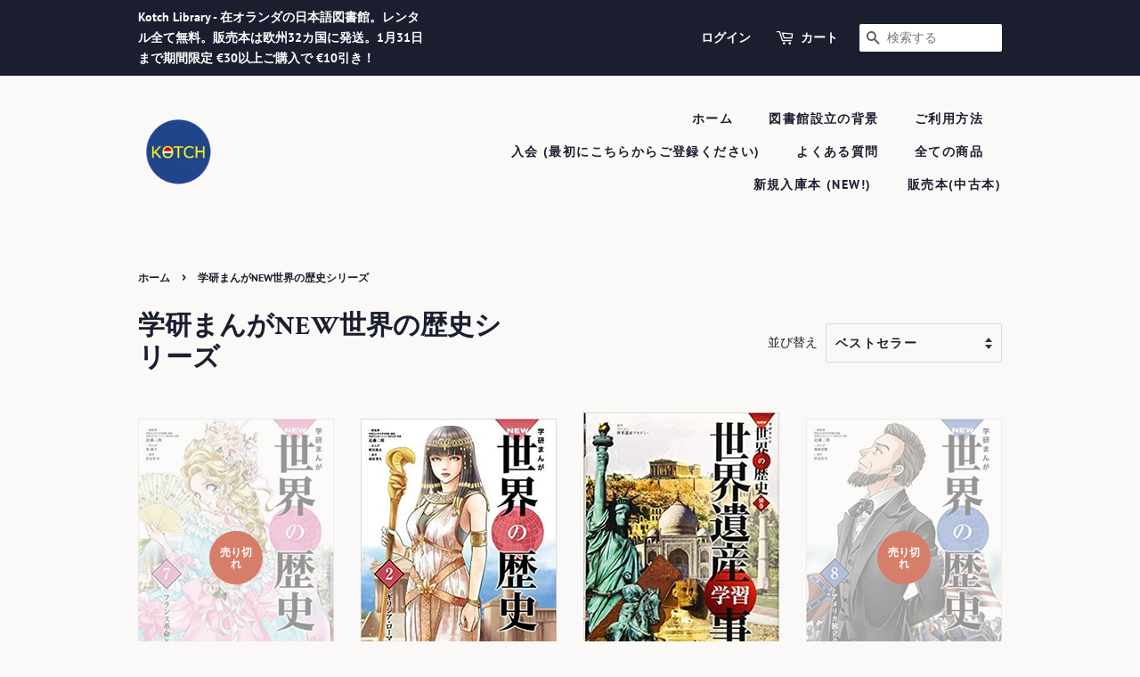

--- FILE ---
content_type: text/html; charset=utf-8
request_url: https://kotchlibrary.com/collections/gakken-history-world
body_size: 25760
content:
<!doctype html>
<html class="no-js" lang="ja">
<head>

<!-- Google tag (gtag.js) -->
<script async src="https://www.googletagmanager.com/gtag/js?id=G-8VL5GJ650Z"></script>
<script>
  window.dataLayer = window.dataLayer || [];
  function gtag(){dataLayer.push(arguments);}
  gtag('js', new Date());

  gtag('config', 'G-8VL5GJ650Z');
</script>



  <!-- Basic page needs ================================================== -->
  <meta charset="utf-8">
  <meta http-equiv="X-UA-Compatible" content="IE=edge,chrome=1">

  
  <link rel="shortcut icon" href="//kotchlibrary.com/cdn/shop/files/Kotch_Logo_no_background_32x32.png?v=1633937103" type="image/png" />
  

  <!-- Title and description ================================================== -->
  <title>
  学研まんがNEW世界の歴史シリーズ &ndash; Kotch Library
  </title>

  

  <!-- Social meta ================================================== -->
  <!-- /snippets/social-meta-tags.liquid -->




<meta property="og:site_name" content="Kotch Library">
<meta property="og:url" content="https://kotchlibrary.com/collections/gakken-history-world">
<meta property="og:title" content="学研まんがNEW世界の歴史シリーズ">
<meta property="og:type" content="product.group">
<meta property="og:description" content="オランダでも子どもに日本語の本を読ませてあげたい。大人も日本語の本を読みたい。そんな思いを叶えるために作ったオランダのデルフトにある図書館です。">

<meta property="og:image" content="http://kotchlibrary.com/cdn/shop/collections/gakken-history-world_1200x1200.png?v=1638539022">
<meta property="og:image:secure_url" content="https://kotchlibrary.com/cdn/shop/collections/gakken-history-world_1200x1200.png?v=1638539022">


<meta name="twitter:card" content="summary_large_image">
<meta name="twitter:title" content="学研まんがNEW世界の歴史シリーズ">
<meta name="twitter:description" content="オランダでも子どもに日本語の本を読ませてあげたい。大人も日本語の本を読みたい。そんな思いを叶えるために作ったオランダのデルフトにある図書館です。">


  <!-- Helpers ================================================== -->
  <link rel="canonical" href="https://kotchlibrary.com/collections/gakken-history-world">
  <meta name="viewport" content="width=device-width,initial-scale=1">
  <meta name="theme-color" content="#d77e6a">

  <!-- CSS ================================================== -->
  <link href="//kotchlibrary.com/cdn/shop/t/4/assets/timber.scss.css?v=3298107988664234301762095235" rel="stylesheet" type="text/css" media="all" />
  <link href="//kotchlibrary.com/cdn/shop/t/4/assets/theme.scss.css?v=32571460278757811411762095235" rel="stylesheet" type="text/css" media="all" />
  <style data-shopify>
  :root {
    --color-body-text: #1b1e2f;
    --color-body: #faf9f7;
  }
</style>


  <script>
    window.theme = window.theme || {};

    var theme = {
      strings: {
        addToCart: "カートに追加する",
        soldOut: "売り切れ",
        unavailable: "お取り扱いできません",
        zoomClose: "閉じる (Esc)",
        zoomPrev: "前へ (Left arrow key)",
        zoomNext: "次へ (Right arrow key)",
        addressError: "住所を調べる際にエラーが発生しました",
        addressNoResults: "その住所は見つかりませんでした",
        addressQueryLimit: "Google APIの使用量の制限を超えました。\u003ca href=\"https:\/\/developers.google.com\/maps\/premium\/usage-limits\"\u003eプレミアムプラン\u003c\/a\u003eへのアップグレードをご検討ください。",
        authError: "あなたのGoogle Mapsのアカウント認証で問題が発生しました。"
      },
      settings: {
        // Adding some settings to allow the editor to update correctly when they are changed
        enableWideLayout: false,
        typeAccentTransform: true,
        typeAccentSpacing: true,
        baseFontSize: '16px',
        headerBaseFontSize: '30px',
        accentFontSize: '14px'
      },
      variables: {
        mediaQueryMedium: 'screen and (max-width: 768px)',
        bpSmall: false
      },
      moneyFormat: "€{{amount}}"
    };theme.breadcrumbs = {
        collection: {
          title: "学研まんがNEW世界の歴史シリーズ",
          link: "https://kotchlibrary.com/collections/gakken-history-world"
        }
      };
      sessionStorage.setItem("breadcrumb", JSON.stringify(theme.breadcrumbs.collection));document.documentElement.className = document.documentElement.className.replace('no-js', 'supports-js');
  </script>

  <!-- Header hook for plugins ================================================== -->
  <script>window.performance && window.performance.mark && window.performance.mark('shopify.content_for_header.start');</script><meta name="google-site-verification" content="VGCEI07ezpdm0lu22PK64VN6HYUQlWkB_zoFWc3k0PA">
<meta id="shopify-digital-wallet" name="shopify-digital-wallet" content="/60204810492/digital_wallets/dialog">
<meta name="shopify-checkout-api-token" content="9bd5845b535664d0c88c3af884d5c4ef">
<meta id="in-context-paypal-metadata" data-shop-id="60204810492" data-venmo-supported="false" data-environment="production" data-locale="ja_JP" data-paypal-v4="true" data-currency="EUR">
<link rel="alternate" type="application/atom+xml" title="Feed" href="/collections/gakken-history-world.atom" />
<link rel="alternate" hreflang="x-default" href="https://kotchlibrary.com/collections/gakken-history-world">
<link rel="alternate" hreflang="ja" href="https://kotchlibrary.com/collections/gakken-history-world">
<link rel="alternate" hreflang="ja-JP" href="https://kotchlibrary.com/ja-jp/collections/gakken-history-world">
<link rel="alternate" type="application/json+oembed" href="https://kotchlibrary.com/collections/gakken-history-world.oembed">
<script async="async" src="/checkouts/internal/preloads.js?locale=ja-NL"></script>
<link rel="preconnect" href="https://shop.app" crossorigin="anonymous">
<script async="async" src="https://shop.app/checkouts/internal/preloads.js?locale=ja-NL&shop_id=60204810492" crossorigin="anonymous"></script>
<script id="shopify-features" type="application/json">{"accessToken":"9bd5845b535664d0c88c3af884d5c4ef","betas":["rich-media-storefront-analytics"],"domain":"kotchlibrary.com","predictiveSearch":false,"shopId":60204810492,"locale":"ja"}</script>
<script>var Shopify = Shopify || {};
Shopify.shop = "kotchlibrary.myshopify.com";
Shopify.locale = "ja";
Shopify.currency = {"active":"EUR","rate":"1.0"};
Shopify.country = "NL";
Shopify.theme = {"name":"Minimal","id":127999443196,"schema_name":"Minimal","schema_version":"12.6.0","theme_store_id":380,"role":"main"};
Shopify.theme.handle = "null";
Shopify.theme.style = {"id":null,"handle":null};
Shopify.cdnHost = "kotchlibrary.com/cdn";
Shopify.routes = Shopify.routes || {};
Shopify.routes.root = "/";</script>
<script type="module">!function(o){(o.Shopify=o.Shopify||{}).modules=!0}(window);</script>
<script>!function(o){function n(){var o=[];function n(){o.push(Array.prototype.slice.apply(arguments))}return n.q=o,n}var t=o.Shopify=o.Shopify||{};t.loadFeatures=n(),t.autoloadFeatures=n()}(window);</script>
<script>
  window.ShopifyPay = window.ShopifyPay || {};
  window.ShopifyPay.apiHost = "shop.app\/pay";
  window.ShopifyPay.redirectState = null;
</script>
<script id="shop-js-analytics" type="application/json">{"pageType":"collection"}</script>
<script defer="defer" async type="module" src="//kotchlibrary.com/cdn/shopifycloud/shop-js/modules/v2/client.init-shop-cart-sync_Cun6Ba8E.ja.esm.js"></script>
<script defer="defer" async type="module" src="//kotchlibrary.com/cdn/shopifycloud/shop-js/modules/v2/chunk.common_DGWubyOB.esm.js"></script>
<script type="module">
  await import("//kotchlibrary.com/cdn/shopifycloud/shop-js/modules/v2/client.init-shop-cart-sync_Cun6Ba8E.ja.esm.js");
await import("//kotchlibrary.com/cdn/shopifycloud/shop-js/modules/v2/chunk.common_DGWubyOB.esm.js");

  window.Shopify.SignInWithShop?.initShopCartSync?.({"fedCMEnabled":true,"windoidEnabled":true});

</script>
<script>
  window.Shopify = window.Shopify || {};
  if (!window.Shopify.featureAssets) window.Shopify.featureAssets = {};
  window.Shopify.featureAssets['shop-js'] = {"shop-cart-sync":["modules/v2/client.shop-cart-sync_kpadWrR6.ja.esm.js","modules/v2/chunk.common_DGWubyOB.esm.js"],"init-fed-cm":["modules/v2/client.init-fed-cm_deEwcgdG.ja.esm.js","modules/v2/chunk.common_DGWubyOB.esm.js"],"shop-button":["modules/v2/client.shop-button_Bgl7Akkx.ja.esm.js","modules/v2/chunk.common_DGWubyOB.esm.js"],"shop-cash-offers":["modules/v2/client.shop-cash-offers_CGfJizyJ.ja.esm.js","modules/v2/chunk.common_DGWubyOB.esm.js","modules/v2/chunk.modal_Ba7vk6QP.esm.js"],"init-windoid":["modules/v2/client.init-windoid_DLaIoEuB.ja.esm.js","modules/v2/chunk.common_DGWubyOB.esm.js"],"shop-toast-manager":["modules/v2/client.shop-toast-manager_BZdAlEPY.ja.esm.js","modules/v2/chunk.common_DGWubyOB.esm.js"],"init-shop-email-lookup-coordinator":["modules/v2/client.init-shop-email-lookup-coordinator_BxGPdBrh.ja.esm.js","modules/v2/chunk.common_DGWubyOB.esm.js"],"init-shop-cart-sync":["modules/v2/client.init-shop-cart-sync_Cun6Ba8E.ja.esm.js","modules/v2/chunk.common_DGWubyOB.esm.js"],"avatar":["modules/v2/client.avatar_BTnouDA3.ja.esm.js"],"pay-button":["modules/v2/client.pay-button_iRJggQYg.ja.esm.js","modules/v2/chunk.common_DGWubyOB.esm.js"],"init-customer-accounts":["modules/v2/client.init-customer-accounts_BbQrQ-BF.ja.esm.js","modules/v2/client.shop-login-button_CXxZBmJa.ja.esm.js","modules/v2/chunk.common_DGWubyOB.esm.js","modules/v2/chunk.modal_Ba7vk6QP.esm.js"],"init-shop-for-new-customer-accounts":["modules/v2/client.init-shop-for-new-customer-accounts_48e-446J.ja.esm.js","modules/v2/client.shop-login-button_CXxZBmJa.ja.esm.js","modules/v2/chunk.common_DGWubyOB.esm.js","modules/v2/chunk.modal_Ba7vk6QP.esm.js"],"shop-login-button":["modules/v2/client.shop-login-button_CXxZBmJa.ja.esm.js","modules/v2/chunk.common_DGWubyOB.esm.js","modules/v2/chunk.modal_Ba7vk6QP.esm.js"],"init-customer-accounts-sign-up":["modules/v2/client.init-customer-accounts-sign-up_Bb65hYMR.ja.esm.js","modules/v2/client.shop-login-button_CXxZBmJa.ja.esm.js","modules/v2/chunk.common_DGWubyOB.esm.js","modules/v2/chunk.modal_Ba7vk6QP.esm.js"],"shop-follow-button":["modules/v2/client.shop-follow-button_BO2OQvUT.ja.esm.js","modules/v2/chunk.common_DGWubyOB.esm.js","modules/v2/chunk.modal_Ba7vk6QP.esm.js"],"checkout-modal":["modules/v2/client.checkout-modal__QRFVvMA.ja.esm.js","modules/v2/chunk.common_DGWubyOB.esm.js","modules/v2/chunk.modal_Ba7vk6QP.esm.js"],"lead-capture":["modules/v2/client.lead-capture_Be4qr8sG.ja.esm.js","modules/v2/chunk.common_DGWubyOB.esm.js","modules/v2/chunk.modal_Ba7vk6QP.esm.js"],"shop-login":["modules/v2/client.shop-login_BCaq99Td.ja.esm.js","modules/v2/chunk.common_DGWubyOB.esm.js","modules/v2/chunk.modal_Ba7vk6QP.esm.js"],"payment-terms":["modules/v2/client.payment-terms_C-1Cu6jg.ja.esm.js","modules/v2/chunk.common_DGWubyOB.esm.js","modules/v2/chunk.modal_Ba7vk6QP.esm.js"]};
</script>
<script>(function() {
  var isLoaded = false;
  function asyncLoad() {
    if (isLoaded) return;
    isLoaded = true;
    var urls = ["https:\/\/gdprcdn.b-cdn.net\/js\/gdpr_cookie_consent.min.js?shop=kotchlibrary.myshopify.com","\/\/cdn.shopify.com\/proxy\/88006faf2389e2df34254c67882ce46a44a81ee7756bab4314319bef90b48316\/static.cdn.printful.com\/static\/js\/external\/shopify-product-customizer.js?v=0.28\u0026shop=kotchlibrary.myshopify.com\u0026sp-cache-control=cHVibGljLCBtYXgtYWdlPTkwMA"];
    for (var i = 0; i < urls.length; i++) {
      var s = document.createElement('script');
      s.type = 'text/javascript';
      s.async = true;
      s.src = urls[i];
      var x = document.getElementsByTagName('script')[0];
      x.parentNode.insertBefore(s, x);
    }
  };
  if(window.attachEvent) {
    window.attachEvent('onload', asyncLoad);
  } else {
    window.addEventListener('load', asyncLoad, false);
  }
})();</script>
<script id="__st">var __st={"a":60204810492,"offset":3600,"reqid":"76e847d0-0af0-4f96-804a-7d7ec35d8bbc-1768698760","pageurl":"kotchlibrary.com\/collections\/gakken-history-world","u":"0411ca9542fd","p":"collection","rtyp":"collection","rid":389018517756};</script>
<script>window.ShopifyPaypalV4VisibilityTracking = true;</script>
<script id="captcha-bootstrap">!function(){'use strict';const t='contact',e='account',n='new_comment',o=[[t,t],['blogs',n],['comments',n],[t,'customer']],c=[[e,'customer_login'],[e,'guest_login'],[e,'recover_customer_password'],[e,'create_customer']],r=t=>t.map((([t,e])=>`form[action*='/${t}']:not([data-nocaptcha='true']) input[name='form_type'][value='${e}']`)).join(','),a=t=>()=>t?[...document.querySelectorAll(t)].map((t=>t.form)):[];function s(){const t=[...o],e=r(t);return a(e)}const i='password',u='form_key',d=['recaptcha-v3-token','g-recaptcha-response','h-captcha-response',i],f=()=>{try{return window.sessionStorage}catch{return}},m='__shopify_v',_=t=>t.elements[u];function p(t,e,n=!1){try{const o=window.sessionStorage,c=JSON.parse(o.getItem(e)),{data:r}=function(t){const{data:e,action:n}=t;return t[m]||n?{data:e,action:n}:{data:t,action:n}}(c);for(const[e,n]of Object.entries(r))t.elements[e]&&(t.elements[e].value=n);n&&o.removeItem(e)}catch(o){console.error('form repopulation failed',{error:o})}}const l='form_type',E='cptcha';function T(t){t.dataset[E]=!0}const w=window,h=w.document,L='Shopify',v='ce_forms',y='captcha';let A=!1;((t,e)=>{const n=(g='f06e6c50-85a8-45c8-87d0-21a2b65856fe',I='https://cdn.shopify.com/shopifycloud/storefront-forms-hcaptcha/ce_storefront_forms_captcha_hcaptcha.v1.5.2.iife.js',D={infoText:'hCaptchaによる保護',privacyText:'プライバシー',termsText:'利用規約'},(t,e,n)=>{const o=w[L][v],c=o.bindForm;if(c)return c(t,g,e,D).then(n);var r;o.q.push([[t,g,e,D],n]),r=I,A||(h.body.append(Object.assign(h.createElement('script'),{id:'captcha-provider',async:!0,src:r})),A=!0)});var g,I,D;w[L]=w[L]||{},w[L][v]=w[L][v]||{},w[L][v].q=[],w[L][y]=w[L][y]||{},w[L][y].protect=function(t,e){n(t,void 0,e),T(t)},Object.freeze(w[L][y]),function(t,e,n,w,h,L){const[v,y,A,g]=function(t,e,n){const i=e?o:[],u=t?c:[],d=[...i,...u],f=r(d),m=r(i),_=r(d.filter((([t,e])=>n.includes(e))));return[a(f),a(m),a(_),s()]}(w,h,L),I=t=>{const e=t.target;return e instanceof HTMLFormElement?e:e&&e.form},D=t=>v().includes(t);t.addEventListener('submit',(t=>{const e=I(t);if(!e)return;const n=D(e)&&!e.dataset.hcaptchaBound&&!e.dataset.recaptchaBound,o=_(e),c=g().includes(e)&&(!o||!o.value);(n||c)&&t.preventDefault(),c&&!n&&(function(t){try{if(!f())return;!function(t){const e=f();if(!e)return;const n=_(t);if(!n)return;const o=n.value;o&&e.removeItem(o)}(t);const e=Array.from(Array(32),(()=>Math.random().toString(36)[2])).join('');!function(t,e){_(t)||t.append(Object.assign(document.createElement('input'),{type:'hidden',name:u})),t.elements[u].value=e}(t,e),function(t,e){const n=f();if(!n)return;const o=[...t.querySelectorAll(`input[type='${i}']`)].map((({name:t})=>t)),c=[...d,...o],r={};for(const[a,s]of new FormData(t).entries())c.includes(a)||(r[a]=s);n.setItem(e,JSON.stringify({[m]:1,action:t.action,data:r}))}(t,e)}catch(e){console.error('failed to persist form',e)}}(e),e.submit())}));const S=(t,e)=>{t&&!t.dataset[E]&&(n(t,e.some((e=>e===t))),T(t))};for(const o of['focusin','change'])t.addEventListener(o,(t=>{const e=I(t);D(e)&&S(e,y())}));const B=e.get('form_key'),M=e.get(l),P=B&&M;t.addEventListener('DOMContentLoaded',(()=>{const t=y();if(P)for(const e of t)e.elements[l].value===M&&p(e,B);[...new Set([...A(),...v().filter((t=>'true'===t.dataset.shopifyCaptcha))])].forEach((e=>S(e,t)))}))}(h,new URLSearchParams(w.location.search),n,t,e,['guest_login'])})(!1,!0)}();</script>
<script integrity="sha256-4kQ18oKyAcykRKYeNunJcIwy7WH5gtpwJnB7kiuLZ1E=" data-source-attribution="shopify.loadfeatures" defer="defer" src="//kotchlibrary.com/cdn/shopifycloud/storefront/assets/storefront/load_feature-a0a9edcb.js" crossorigin="anonymous"></script>
<script crossorigin="anonymous" defer="defer" src="//kotchlibrary.com/cdn/shopifycloud/storefront/assets/shopify_pay/storefront-65b4c6d7.js?v=20250812"></script>
<script data-source-attribution="shopify.dynamic_checkout.dynamic.init">var Shopify=Shopify||{};Shopify.PaymentButton=Shopify.PaymentButton||{isStorefrontPortableWallets:!0,init:function(){window.Shopify.PaymentButton.init=function(){};var t=document.createElement("script");t.src="https://kotchlibrary.com/cdn/shopifycloud/portable-wallets/latest/portable-wallets.ja.js",t.type="module",document.head.appendChild(t)}};
</script>
<script data-source-attribution="shopify.dynamic_checkout.buyer_consent">
  function portableWalletsHideBuyerConsent(e){var t=document.getElementById("shopify-buyer-consent"),n=document.getElementById("shopify-subscription-policy-button");t&&n&&(t.classList.add("hidden"),t.setAttribute("aria-hidden","true"),n.removeEventListener("click",e))}function portableWalletsShowBuyerConsent(e){var t=document.getElementById("shopify-buyer-consent"),n=document.getElementById("shopify-subscription-policy-button");t&&n&&(t.classList.remove("hidden"),t.removeAttribute("aria-hidden"),n.addEventListener("click",e))}window.Shopify?.PaymentButton&&(window.Shopify.PaymentButton.hideBuyerConsent=portableWalletsHideBuyerConsent,window.Shopify.PaymentButton.showBuyerConsent=portableWalletsShowBuyerConsent);
</script>
<script data-source-attribution="shopify.dynamic_checkout.cart.bootstrap">document.addEventListener("DOMContentLoaded",(function(){function t(){return document.querySelector("shopify-accelerated-checkout-cart, shopify-accelerated-checkout")}if(t())Shopify.PaymentButton.init();else{new MutationObserver((function(e,n){t()&&(Shopify.PaymentButton.init(),n.disconnect())})).observe(document.body,{childList:!0,subtree:!0})}}));
</script>
<link id="shopify-accelerated-checkout-styles" rel="stylesheet" media="screen" href="https://kotchlibrary.com/cdn/shopifycloud/portable-wallets/latest/accelerated-checkout-backwards-compat.css" crossorigin="anonymous">
<style id="shopify-accelerated-checkout-cart">
        #shopify-buyer-consent {
  margin-top: 1em;
  display: inline-block;
  width: 100%;
}

#shopify-buyer-consent.hidden {
  display: none;
}

#shopify-subscription-policy-button {
  background: none;
  border: none;
  padding: 0;
  text-decoration: underline;
  font-size: inherit;
  cursor: pointer;
}

#shopify-subscription-policy-button::before {
  box-shadow: none;
}

      </style>

<script>window.performance && window.performance.mark && window.performance.mark('shopify.content_for_header.end');</script>

  <script src="//kotchlibrary.com/cdn/shop/t/4/assets/jquery-2.2.3.min.js?v=58211863146907186831633985352" type="text/javascript"></script>

  <script src="//kotchlibrary.com/cdn/shop/t/4/assets/lazysizes.min.js?v=155223123402716617051633985353" async="async"></script>

  
  


  <!-- "snippets/bookthatapp-widgets.liquid" was not rendered, the associated app was uninstalled -->
<link href="https://monorail-edge.shopifysvc.com" rel="dns-prefetch">
<script>(function(){if ("sendBeacon" in navigator && "performance" in window) {try {var session_token_from_headers = performance.getEntriesByType('navigation')[0].serverTiming.find(x => x.name == '_s').description;} catch {var session_token_from_headers = undefined;}var session_cookie_matches = document.cookie.match(/_shopify_s=([^;]*)/);var session_token_from_cookie = session_cookie_matches && session_cookie_matches.length === 2 ? session_cookie_matches[1] : "";var session_token = session_token_from_headers || session_token_from_cookie || "";function handle_abandonment_event(e) {var entries = performance.getEntries().filter(function(entry) {return /monorail-edge.shopifysvc.com/.test(entry.name);});if (!window.abandonment_tracked && entries.length === 0) {window.abandonment_tracked = true;var currentMs = Date.now();var navigation_start = performance.timing.navigationStart;var payload = {shop_id: 60204810492,url: window.location.href,navigation_start,duration: currentMs - navigation_start,session_token,page_type: "collection"};window.navigator.sendBeacon("https://monorail-edge.shopifysvc.com/v1/produce", JSON.stringify({schema_id: "online_store_buyer_site_abandonment/1.1",payload: payload,metadata: {event_created_at_ms: currentMs,event_sent_at_ms: currentMs}}));}}window.addEventListener('pagehide', handle_abandonment_event);}}());</script>
<script id="web-pixels-manager-setup">(function e(e,d,r,n,o){if(void 0===o&&(o={}),!Boolean(null===(a=null===(i=window.Shopify)||void 0===i?void 0:i.analytics)||void 0===a?void 0:a.replayQueue)){var i,a;window.Shopify=window.Shopify||{};var t=window.Shopify;t.analytics=t.analytics||{};var s=t.analytics;s.replayQueue=[],s.publish=function(e,d,r){return s.replayQueue.push([e,d,r]),!0};try{self.performance.mark("wpm:start")}catch(e){}var l=function(){var e={modern:/Edge?\/(1{2}[4-9]|1[2-9]\d|[2-9]\d{2}|\d{4,})\.\d+(\.\d+|)|Firefox\/(1{2}[4-9]|1[2-9]\d|[2-9]\d{2}|\d{4,})\.\d+(\.\d+|)|Chrom(ium|e)\/(9{2}|\d{3,})\.\d+(\.\d+|)|(Maci|X1{2}).+ Version\/(15\.\d+|(1[6-9]|[2-9]\d|\d{3,})\.\d+)([,.]\d+|)( \(\w+\)|)( Mobile\/\w+|) Safari\/|Chrome.+OPR\/(9{2}|\d{3,})\.\d+\.\d+|(CPU[ +]OS|iPhone[ +]OS|CPU[ +]iPhone|CPU IPhone OS|CPU iPad OS)[ +]+(15[._]\d+|(1[6-9]|[2-9]\d|\d{3,})[._]\d+)([._]\d+|)|Android:?[ /-](13[3-9]|1[4-9]\d|[2-9]\d{2}|\d{4,})(\.\d+|)(\.\d+|)|Android.+Firefox\/(13[5-9]|1[4-9]\d|[2-9]\d{2}|\d{4,})\.\d+(\.\d+|)|Android.+Chrom(ium|e)\/(13[3-9]|1[4-9]\d|[2-9]\d{2}|\d{4,})\.\d+(\.\d+|)|SamsungBrowser\/([2-9]\d|\d{3,})\.\d+/,legacy:/Edge?\/(1[6-9]|[2-9]\d|\d{3,})\.\d+(\.\d+|)|Firefox\/(5[4-9]|[6-9]\d|\d{3,})\.\d+(\.\d+|)|Chrom(ium|e)\/(5[1-9]|[6-9]\d|\d{3,})\.\d+(\.\d+|)([\d.]+$|.*Safari\/(?![\d.]+ Edge\/[\d.]+$))|(Maci|X1{2}).+ Version\/(10\.\d+|(1[1-9]|[2-9]\d|\d{3,})\.\d+)([,.]\d+|)( \(\w+\)|)( Mobile\/\w+|) Safari\/|Chrome.+OPR\/(3[89]|[4-9]\d|\d{3,})\.\d+\.\d+|(CPU[ +]OS|iPhone[ +]OS|CPU[ +]iPhone|CPU IPhone OS|CPU iPad OS)[ +]+(10[._]\d+|(1[1-9]|[2-9]\d|\d{3,})[._]\d+)([._]\d+|)|Android:?[ /-](13[3-9]|1[4-9]\d|[2-9]\d{2}|\d{4,})(\.\d+|)(\.\d+|)|Mobile Safari.+OPR\/([89]\d|\d{3,})\.\d+\.\d+|Android.+Firefox\/(13[5-9]|1[4-9]\d|[2-9]\d{2}|\d{4,})\.\d+(\.\d+|)|Android.+Chrom(ium|e)\/(13[3-9]|1[4-9]\d|[2-9]\d{2}|\d{4,})\.\d+(\.\d+|)|Android.+(UC? ?Browser|UCWEB|U3)[ /]?(15\.([5-9]|\d{2,})|(1[6-9]|[2-9]\d|\d{3,})\.\d+)\.\d+|SamsungBrowser\/(5\.\d+|([6-9]|\d{2,})\.\d+)|Android.+MQ{2}Browser\/(14(\.(9|\d{2,})|)|(1[5-9]|[2-9]\d|\d{3,})(\.\d+|))(\.\d+|)|K[Aa][Ii]OS\/(3\.\d+|([4-9]|\d{2,})\.\d+)(\.\d+|)/},d=e.modern,r=e.legacy,n=navigator.userAgent;return n.match(d)?"modern":n.match(r)?"legacy":"unknown"}(),u="modern"===l?"modern":"legacy",c=(null!=n?n:{modern:"",legacy:""})[u],f=function(e){return[e.baseUrl,"/wpm","/b",e.hashVersion,"modern"===e.buildTarget?"m":"l",".js"].join("")}({baseUrl:d,hashVersion:r,buildTarget:u}),m=function(e){var d=e.version,r=e.bundleTarget,n=e.surface,o=e.pageUrl,i=e.monorailEndpoint;return{emit:function(e){var a=e.status,t=e.errorMsg,s=(new Date).getTime(),l=JSON.stringify({metadata:{event_sent_at_ms:s},events:[{schema_id:"web_pixels_manager_load/3.1",payload:{version:d,bundle_target:r,page_url:o,status:a,surface:n,error_msg:t},metadata:{event_created_at_ms:s}}]});if(!i)return console&&console.warn&&console.warn("[Web Pixels Manager] No Monorail endpoint provided, skipping logging."),!1;try{return self.navigator.sendBeacon.bind(self.navigator)(i,l)}catch(e){}var u=new XMLHttpRequest;try{return u.open("POST",i,!0),u.setRequestHeader("Content-Type","text/plain"),u.send(l),!0}catch(e){return console&&console.warn&&console.warn("[Web Pixels Manager] Got an unhandled error while logging to Monorail."),!1}}}}({version:r,bundleTarget:l,surface:e.surface,pageUrl:self.location.href,monorailEndpoint:e.monorailEndpoint});try{o.browserTarget=l,function(e){var d=e.src,r=e.async,n=void 0===r||r,o=e.onload,i=e.onerror,a=e.sri,t=e.scriptDataAttributes,s=void 0===t?{}:t,l=document.createElement("script"),u=document.querySelector("head"),c=document.querySelector("body");if(l.async=n,l.src=d,a&&(l.integrity=a,l.crossOrigin="anonymous"),s)for(var f in s)if(Object.prototype.hasOwnProperty.call(s,f))try{l.dataset[f]=s[f]}catch(e){}if(o&&l.addEventListener("load",o),i&&l.addEventListener("error",i),u)u.appendChild(l);else{if(!c)throw new Error("Did not find a head or body element to append the script");c.appendChild(l)}}({src:f,async:!0,onload:function(){if(!function(){var e,d;return Boolean(null===(d=null===(e=window.Shopify)||void 0===e?void 0:e.analytics)||void 0===d?void 0:d.initialized)}()){var d=window.webPixelsManager.init(e)||void 0;if(d){var r=window.Shopify.analytics;r.replayQueue.forEach((function(e){var r=e[0],n=e[1],o=e[2];d.publishCustomEvent(r,n,o)})),r.replayQueue=[],r.publish=d.publishCustomEvent,r.visitor=d.visitor,r.initialized=!0}}},onerror:function(){return m.emit({status:"failed",errorMsg:"".concat(f," has failed to load")})},sri:function(e){var d=/^sha384-[A-Za-z0-9+/=]+$/;return"string"==typeof e&&d.test(e)}(c)?c:"",scriptDataAttributes:o}),m.emit({status:"loading"})}catch(e){m.emit({status:"failed",errorMsg:(null==e?void 0:e.message)||"Unknown error"})}}})({shopId: 60204810492,storefrontBaseUrl: "https://kotchlibrary.com",extensionsBaseUrl: "https://extensions.shopifycdn.com/cdn/shopifycloud/web-pixels-manager",monorailEndpoint: "https://monorail-edge.shopifysvc.com/unstable/produce_batch",surface: "storefront-renderer",enabledBetaFlags: ["2dca8a86"],webPixelsConfigList: [{"id":"1076625751","configuration":"{\"config\":\"{\\\"pixel_id\\\":\\\"G-8VL5GJ650Z\\\",\\\"target_country\\\":\\\"NL\\\",\\\"gtag_events\\\":[{\\\"type\\\":\\\"search\\\",\\\"action_label\\\":[\\\"G-8VL5GJ650Z\\\",\\\"AW-10816620859\\\/4DcsCLHny4oDELuS4qUo\\\"]},{\\\"type\\\":\\\"begin_checkout\\\",\\\"action_label\\\":[\\\"G-8VL5GJ650Z\\\",\\\"AW-10816620859\\\/z--YCK7ny4oDELuS4qUo\\\"]},{\\\"type\\\":\\\"view_item\\\",\\\"action_label\\\":[\\\"G-8VL5GJ650Z\\\",\\\"AW-10816620859\\\/vKw9CKjny4oDELuS4qUo\\\",\\\"MC-Y7PYVWSWQ2\\\"]},{\\\"type\\\":\\\"purchase\\\",\\\"action_label\\\":[\\\"G-8VL5GJ650Z\\\",\\\"AW-10816620859\\\/u3vZCKXny4oDELuS4qUo\\\",\\\"MC-Y7PYVWSWQ2\\\"]},{\\\"type\\\":\\\"page_view\\\",\\\"action_label\\\":[\\\"G-8VL5GJ650Z\\\",\\\"AW-10816620859\\\/slCzCKLny4oDELuS4qUo\\\",\\\"MC-Y7PYVWSWQ2\\\"]},{\\\"type\\\":\\\"add_payment_info\\\",\\\"action_label\\\":[\\\"G-8VL5GJ650Z\\\",\\\"AW-10816620859\\\/z4BoCLTny4oDELuS4qUo\\\"]},{\\\"type\\\":\\\"add_to_cart\\\",\\\"action_label\\\":[\\\"G-8VL5GJ650Z\\\",\\\"AW-10816620859\\\/H3b5CKvny4oDELuS4qUo\\\"]}],\\\"enable_monitoring_mode\\\":false}\"}","eventPayloadVersion":"v1","runtimeContext":"OPEN","scriptVersion":"b2a88bafab3e21179ed38636efcd8a93","type":"APP","apiClientId":1780363,"privacyPurposes":[],"dataSharingAdjustments":{"protectedCustomerApprovalScopes":["read_customer_address","read_customer_email","read_customer_name","read_customer_personal_data","read_customer_phone"]}},{"id":"shopify-app-pixel","configuration":"{}","eventPayloadVersion":"v1","runtimeContext":"STRICT","scriptVersion":"0450","apiClientId":"shopify-pixel","type":"APP","privacyPurposes":["ANALYTICS","MARKETING"]},{"id":"shopify-custom-pixel","eventPayloadVersion":"v1","runtimeContext":"LAX","scriptVersion":"0450","apiClientId":"shopify-pixel","type":"CUSTOM","privacyPurposes":["ANALYTICS","MARKETING"]}],isMerchantRequest: false,initData: {"shop":{"name":"Kotch Library","paymentSettings":{"currencyCode":"EUR"},"myshopifyDomain":"kotchlibrary.myshopify.com","countryCode":"NL","storefrontUrl":"https:\/\/kotchlibrary.com"},"customer":null,"cart":null,"checkout":null,"productVariants":[],"purchasingCompany":null},},"https://kotchlibrary.com/cdn","fcfee988w5aeb613cpc8e4bc33m6693e112",{"modern":"","legacy":""},{"shopId":"60204810492","storefrontBaseUrl":"https:\/\/kotchlibrary.com","extensionBaseUrl":"https:\/\/extensions.shopifycdn.com\/cdn\/shopifycloud\/web-pixels-manager","surface":"storefront-renderer","enabledBetaFlags":"[\"2dca8a86\"]","isMerchantRequest":"false","hashVersion":"fcfee988w5aeb613cpc8e4bc33m6693e112","publish":"custom","events":"[[\"page_viewed\",{}],[\"collection_viewed\",{\"collection\":{\"id\":\"389018517756\",\"title\":\"学研まんがNEW世界の歴史シリーズ\",\"productVariants\":[{\"price\":{\"amount\":0.0,\"currencyCode\":\"EUR\"},\"product\":{\"title\":\"【レンタル】学習まんが 世界の歴史 7 フランス革命と産業革命 (学研まんが NEW世界の歴史)\",\"vendor\":\"学研プラス\",\"id\":\"7327661129980\",\"untranslatedTitle\":\"【レンタル】学習まんが 世界の歴史 7 フランス革命と産業革命 (学研まんが NEW世界の歴史)\",\"url\":\"\/products\/4052041097\",\"type\":\"Books\"},\"id\":\"41659071103228\",\"image\":{\"src\":\"\/\/kotchlibrary.com\/cdn\/shop\/products\/61w5hyC2M9L._SX351_BO1_204_203_200_927cc101-eeb0-4384-990b-10be3725b84a.jpg?v=1638222664\"},\"sku\":\"\",\"title\":\"Default Title\",\"untranslatedTitle\":\"Default Title\"},{\"price\":{\"amount\":0.0,\"currencyCode\":\"EUR\"},\"product\":{\"title\":\"【レンタル】学習まんが 世界の歴史 2 ギリシア・ローマと地中海世界 (学研まんが NEW世界の歴史)\",\"vendor\":\"学研プラス\",\"id\":\"7327660835068\",\"untranslatedTitle\":\"【レンタル】学習まんが 世界の歴史 2 ギリシア・ローマと地中海世界 (学研まんが NEW世界の歴史)\",\"url\":\"\/products\/4052041046\",\"type\":\"Books\"},\"id\":\"41659070775548\",\"image\":{\"src\":\"\/\/kotchlibrary.com\/cdn\/shop\/products\/51asUdFIEFL._SX351_BO1_204_203_200_deb2e8cc-b858-4606-ad1f-275ea24c551b.jpg?v=1638222659\"},\"sku\":\"\",\"title\":\"Default Title\",\"untranslatedTitle\":\"Default Title\"},{\"price\":{\"amount\":0.0,\"currencyCode\":\"EUR\"},\"product\":{\"title\":\"【レンタル】学習まんが 別巻 世界遺産学習事典 (学研まんがNEW世界の歴史)\",\"vendor\":\"学研プラス\",\"id\":\"7327662964988\",\"untranslatedTitle\":\"【レンタル】学習まんが 別巻 世界遺産学習事典 (学研まんがNEW世界の歴史)\",\"url\":\"\/products\/4052044436\",\"type\":\"Books\"},\"id\":\"41659074478332\",\"image\":{\"src\":\"\/\/kotchlibrary.com\/cdn\/shop\/products\/51rq85Zr7iL._SX336_BO1_204_203_200_f663a04f-8b19-4f7b-be18-c99394a669ec.jpg?v=1638222693\"},\"sku\":null,\"title\":\"Default Title\",\"untranslatedTitle\":\"Default Title\"},{\"price\":{\"amount\":0.0,\"currencyCode\":\"EUR\"},\"product\":{\"title\":\"【レンタル】学習まんが 世界の歴史 8 アメリカ独立と南北戦争 (学研まんが NEW世界の歴史)\",\"vendor\":\"学研プラス\",\"id\":\"7327661195516\",\"untranslatedTitle\":\"【レンタル】学習まんが 世界の歴史 8 アメリカ独立と南北戦争 (学研まんが NEW世界の歴史)\",\"url\":\"\/products\/4052041100\",\"type\":\"Books\"},\"id\":\"41659071267068\",\"image\":{\"src\":\"\/\/kotchlibrary.com\/cdn\/shop\/products\/515FbggeCtL._SX351_BO1_204_203_200_b7e8b38d-1d6b-492b-ae87-ffb269b66940.jpg?v=1638222665\"},\"sku\":\"\",\"title\":\"Default Title\",\"untranslatedTitle\":\"Default Title\"},{\"price\":{\"amount\":0.0,\"currencyCode\":\"EUR\"},\"product\":{\"title\":\"【レンタル】学習まんが 世界の歴史 6 ルネサンスと大航海時代 (学研まんが NEW世界の歴史)\",\"vendor\":\"学研プラス\",\"id\":\"7327661064444\",\"untranslatedTitle\":\"【レンタル】学習まんが 世界の歴史 6 ルネサンスと大航海時代 (学研まんが NEW世界の歴史)\",\"url\":\"\/products\/4052041089\",\"type\":\"Books\"},\"id\":\"41659071037692\",\"image\":{\"src\":\"\/\/kotchlibrary.com\/cdn\/shop\/products\/51xiV3YroFL._SX351_BO1_204_203_200_f53829b2-1171-4c52-8d00-727aafce0be8.jpg?v=1638222663\"},\"sku\":\"\",\"title\":\"Default Title\",\"untranslatedTitle\":\"Default Title\"},{\"price\":{\"amount\":0.0,\"currencyCode\":\"EUR\"},\"product\":{\"title\":\"【レンタル】学習まんが 世界の歴史 3 アジアの古代文明と東アジア世界の成立 (学研まんが NEW世界の歴史)\",\"vendor\":\"学研プラス\",\"id\":\"7327660900604\",\"untranslatedTitle\":\"【レンタル】学習まんが 世界の歴史 3 アジアの古代文明と東アジア世界の成立 (学研まんが NEW世界の歴史)\",\"url\":\"\/products\/4052041054\",\"type\":\"Books\"},\"id\":\"41659070841084\",\"image\":{\"src\":\"\/\/kotchlibrary.com\/cdn\/shop\/products\/61gEo4416-L._SX351_BO1_204_203_200_24b20a4d-dcc5-4da2-ab14-f4220d7c2b50.jpg?v=1638222660\"},\"sku\":\"\",\"title\":\"Default Title\",\"untranslatedTitle\":\"Default Title\"},{\"price\":{\"amount\":0.0,\"currencyCode\":\"EUR\"},\"product\":{\"title\":\"【レンタル】学習まんが 世界の歴史 10 第一次世界大戦とロシア革命 (学研まんが NEW世界の歴史)\",\"vendor\":\"学研プラス\",\"id\":\"7327660605692\",\"untranslatedTitle\":\"【レンタル】学習まんが 世界の歴史 10 第一次世界大戦とロシア革命 (学研まんが NEW世界の歴史)\",\"url\":\"\/products\/4052041127\",\"type\":\"Books\"},\"id\":\"41659070251260\",\"image\":{\"src\":\"\/\/kotchlibrary.com\/cdn\/shop\/products\/51mbMXFO3gL._SY291_BO1_204_203_200_QL40_ML2.jpg?v=1638539834\"},\"sku\":\"\",\"title\":\"Default Title\",\"untranslatedTitle\":\"Default Title\"},{\"price\":{\"amount\":0.0,\"currencyCode\":\"EUR\"},\"product\":{\"title\":\"【レンタル】学習まんが 世界の歴史 1 先史時代と古代オリエント (学研まんが NEW世界の歴史)\",\"vendor\":\"学研プラス\",\"id\":\"7327660507388\",\"untranslatedTitle\":\"【レンタル】学習まんが 世界の歴史 1 先史時代と古代オリエント (学研まんが NEW世界の歴史)\",\"url\":\"\/products\/4052041038\",\"type\":\"Books\"},\"id\":\"41659069923580\",\"image\":{\"src\":\"\/\/kotchlibrary.com\/cdn\/shop\/products\/61mkM8piW2L._SY291_BO1_204_203_200_QL40_ML2.jpg?v=1638222654\"},\"sku\":\"\",\"title\":\"Default Title\",\"untranslatedTitle\":\"Default Title\"},{\"price\":{\"amount\":0.0,\"currencyCode\":\"EUR\"},\"product\":{\"title\":\"【レンタル】学習まんが 別巻 人物学習事典 (学研まんがNEW世界の歴史)\",\"vendor\":\"学研プラス\",\"id\":\"7327662997756\",\"untranslatedTitle\":\"【レンタル】学習まんが 別巻 人物学習事典 (学研まんがNEW世界の歴史)\",\"url\":\"\/products\/4052044576\",\"type\":\"Books\"},\"id\":\"41659074511100\",\"image\":{\"src\":\"\/\/kotchlibrary.com\/cdn\/shop\/products\/51oY-slQ3-L._SX335_BO1_204_203_200.jpg?v=1638222694\"},\"sku\":null,\"title\":\"Default Title\",\"untranslatedTitle\":\"Default Title\"},{\"price\":{\"amount\":0.0,\"currencyCode\":\"EUR\"},\"product\":{\"title\":\"【レンタル】学習まんが 世界の歴史 9 列強の世界植民地化とアジアの民族運動 (学研まんが NEW世界の歴史)\",\"vendor\":\"学研プラス\",\"id\":\"7327661261052\",\"untranslatedTitle\":\"【レンタル】学習まんが 世界の歴史 9 列強の世界植民地化とアジアの民族運動 (学研まんが NEW世界の歴史)\",\"url\":\"\/products\/4052041119\",\"type\":\"Books\"},\"id\":\"41659071299836\",\"image\":{\"src\":\"\/\/kotchlibrary.com\/cdn\/shop\/products\/51YMBHOaJ_L._SY344_BO1_204_203_200_31ee4cd5-5d92-4060-8483-75ce70b4c306.jpg?v=1638222666\"},\"sku\":\"\",\"title\":\"Default Title\",\"untranslatedTitle\":\"Default Title\"},{\"price\":{\"amount\":0.0,\"currencyCode\":\"EUR\"},\"product\":{\"title\":\"【レンタル】学習まんが 世界の歴史 5 十字軍とモンゴル帝国 (学研まんが NEW世界の歴史)\",\"vendor\":\"学研プラス\",\"id\":\"7327661031676\",\"untranslatedTitle\":\"【レンタル】学習まんが 世界の歴史 5 十字軍とモンゴル帝国 (学研まんが NEW世界の歴史)\",\"url\":\"\/products\/4052041070\",\"type\":\"Books\"},\"id\":\"41659070972156\",\"image\":{\"src\":\"\/\/kotchlibrary.com\/cdn\/shop\/products\/51DbX2_6VfL._SY344_BO1_204_203_200_b8cf66f5-4922-4bb2-9a6f-aceaa18d19e8.jpg?v=1638222662\"},\"sku\":\"\",\"title\":\"Default Title\",\"untranslatedTitle\":\"Default Title\"},{\"price\":{\"amount\":0.0,\"currencyCode\":\"EUR\"},\"product\":{\"title\":\"【レンタル】学習まんが 世界の歴史 4 イスラーム世界とヨーロッパ世界の成立 (学研まんが NEW世界の歴史)\",\"vendor\":\"学研プラス\",\"id\":\"7327660966140\",\"untranslatedTitle\":\"【レンタル】学習まんが 世界の歴史 4 イスラーム世界とヨーロッパ世界の成立 (学研まんが NEW世界の歴史)\",\"url\":\"\/products\/4052041062\",\"type\":\"Books\"},\"id\":\"41659070873852\",\"image\":{\"src\":\"\/\/kotchlibrary.com\/cdn\/shop\/products\/61HK50yoq0L._SX351_BO1_204_203_200_69eb7d5f-1745-404f-9436-e8d9aaf95302.jpg?v=1638222661\"},\"sku\":\"\",\"title\":\"Default Title\",\"untranslatedTitle\":\"Default Title\"},{\"price\":{\"amount\":0.0,\"currencyCode\":\"EUR\"},\"product\":{\"title\":\"【レンタル】学習まんが 世界の歴史 12 冷戦と冷戦後の世界 (学研まんが NEW世界の歴史)\",\"vendor\":\"学研プラス\",\"id\":\"7327660769532\",\"untranslatedTitle\":\"【レンタル】学習まんが 世界の歴史 12 冷戦と冷戦後の世界 (学研まんが NEW世界の歴史)\",\"url\":\"\/products\/4052041143\",\"type\":\"Books\"},\"id\":\"41659070546172\",\"image\":{\"src\":\"\/\/kotchlibrary.com\/cdn\/shop\/products\/51MBhtOST_L._SY344_BO1_204_203_200_98db359f-86cd-45d1-a2a8-bdc6cabe31e6.jpg?v=1638222658\"},\"sku\":\"\",\"title\":\"Default Title\",\"untranslatedTitle\":\"Default Title\"},{\"price\":{\"amount\":0.0,\"currencyCode\":\"EUR\"},\"product\":{\"title\":\"【レンタル】学習まんが 世界の歴史 11 世界恐慌と第二次世界大戦 (学研まんが NEW世界の歴史)\",\"vendor\":\"学研プラス\",\"id\":\"7327660671228\",\"untranslatedTitle\":\"【レンタル】学習まんが 世界の歴史 11 世界恐慌と第二次世界大戦 (学研まんが NEW世界の歴史)\",\"url\":\"\/products\/4052041135\",\"type\":\"Books\"},\"id\":\"41659070284028\",\"image\":{\"src\":\"\/\/kotchlibrary.com\/cdn\/shop\/products\/51kN4MJgncL._SX351_BO1_204_203_200_095f339a-1e47-42ee-ac36-2a2d3a7ca3e2.jpg?v=1638222657\"},\"sku\":\"\",\"title\":\"Default Title\",\"untranslatedTitle\":\"Default Title\"}]}}]]"});</script><script>
  window.ShopifyAnalytics = window.ShopifyAnalytics || {};
  window.ShopifyAnalytics.meta = window.ShopifyAnalytics.meta || {};
  window.ShopifyAnalytics.meta.currency = 'EUR';
  var meta = {"products":[{"id":7327661129980,"gid":"gid:\/\/shopify\/Product\/7327661129980","vendor":"学研プラス","type":"Books","handle":"4052041097","variants":[{"id":41659071103228,"price":0,"name":"【レンタル】学習まんが 世界の歴史 7 フランス革命と産業革命 (学研まんが NEW世界の歴史)","public_title":null,"sku":""}],"remote":false},{"id":7327660835068,"gid":"gid:\/\/shopify\/Product\/7327660835068","vendor":"学研プラス","type":"Books","handle":"4052041046","variants":[{"id":41659070775548,"price":0,"name":"【レンタル】学習まんが 世界の歴史 2 ギリシア・ローマと地中海世界 (学研まんが NEW世界の歴史)","public_title":null,"sku":""}],"remote":false},{"id":7327662964988,"gid":"gid:\/\/shopify\/Product\/7327662964988","vendor":"学研プラス","type":"Books","handle":"4052044436","variants":[{"id":41659074478332,"price":0,"name":"【レンタル】学習まんが 別巻 世界遺産学習事典 (学研まんがNEW世界の歴史)","public_title":null,"sku":null}],"remote":false},{"id":7327661195516,"gid":"gid:\/\/shopify\/Product\/7327661195516","vendor":"学研プラス","type":"Books","handle":"4052041100","variants":[{"id":41659071267068,"price":0,"name":"【レンタル】学習まんが 世界の歴史 8 アメリカ独立と南北戦争 (学研まんが NEW世界の歴史)","public_title":null,"sku":""}],"remote":false},{"id":7327661064444,"gid":"gid:\/\/shopify\/Product\/7327661064444","vendor":"学研プラス","type":"Books","handle":"4052041089","variants":[{"id":41659071037692,"price":0,"name":"【レンタル】学習まんが 世界の歴史 6 ルネサンスと大航海時代 (学研まんが NEW世界の歴史)","public_title":null,"sku":""}],"remote":false},{"id":7327660900604,"gid":"gid:\/\/shopify\/Product\/7327660900604","vendor":"学研プラス","type":"Books","handle":"4052041054","variants":[{"id":41659070841084,"price":0,"name":"【レンタル】学習まんが 世界の歴史 3 アジアの古代文明と東アジア世界の成立 (学研まんが NEW世界の歴史)","public_title":null,"sku":""}],"remote":false},{"id":7327660605692,"gid":"gid:\/\/shopify\/Product\/7327660605692","vendor":"学研プラス","type":"Books","handle":"4052041127","variants":[{"id":41659070251260,"price":0,"name":"【レンタル】学習まんが 世界の歴史 10 第一次世界大戦とロシア革命 (学研まんが NEW世界の歴史)","public_title":null,"sku":""}],"remote":false},{"id":7327660507388,"gid":"gid:\/\/shopify\/Product\/7327660507388","vendor":"学研プラス","type":"Books","handle":"4052041038","variants":[{"id":41659069923580,"price":0,"name":"【レンタル】学習まんが 世界の歴史 1 先史時代と古代オリエント (学研まんが NEW世界の歴史)","public_title":null,"sku":""}],"remote":false},{"id":7327662997756,"gid":"gid:\/\/shopify\/Product\/7327662997756","vendor":"学研プラス","type":"Books","handle":"4052044576","variants":[{"id":41659074511100,"price":0,"name":"【レンタル】学習まんが 別巻 人物学習事典 (学研まんがNEW世界の歴史)","public_title":null,"sku":null}],"remote":false},{"id":7327661261052,"gid":"gid:\/\/shopify\/Product\/7327661261052","vendor":"学研プラス","type":"Books","handle":"4052041119","variants":[{"id":41659071299836,"price":0,"name":"【レンタル】学習まんが 世界の歴史 9 列強の世界植民地化とアジアの民族運動 (学研まんが NEW世界の歴史)","public_title":null,"sku":""}],"remote":false},{"id":7327661031676,"gid":"gid:\/\/shopify\/Product\/7327661031676","vendor":"学研プラス","type":"Books","handle":"4052041070","variants":[{"id":41659070972156,"price":0,"name":"【レンタル】学習まんが 世界の歴史 5 十字軍とモンゴル帝国 (学研まんが NEW世界の歴史)","public_title":null,"sku":""}],"remote":false},{"id":7327660966140,"gid":"gid:\/\/shopify\/Product\/7327660966140","vendor":"学研プラス","type":"Books","handle":"4052041062","variants":[{"id":41659070873852,"price":0,"name":"【レンタル】学習まんが 世界の歴史 4 イスラーム世界とヨーロッパ世界の成立 (学研まんが NEW世界の歴史)","public_title":null,"sku":""}],"remote":false},{"id":7327660769532,"gid":"gid:\/\/shopify\/Product\/7327660769532","vendor":"学研プラス","type":"Books","handle":"4052041143","variants":[{"id":41659070546172,"price":0,"name":"【レンタル】学習まんが 世界の歴史 12 冷戦と冷戦後の世界 (学研まんが NEW世界の歴史)","public_title":null,"sku":""}],"remote":false},{"id":7327660671228,"gid":"gid:\/\/shopify\/Product\/7327660671228","vendor":"学研プラス","type":"Books","handle":"4052041135","variants":[{"id":41659070284028,"price":0,"name":"【レンタル】学習まんが 世界の歴史 11 世界恐慌と第二次世界大戦 (学研まんが NEW世界の歴史)","public_title":null,"sku":""}],"remote":false}],"page":{"pageType":"collection","resourceType":"collection","resourceId":389018517756,"requestId":"76e847d0-0af0-4f96-804a-7d7ec35d8bbc-1768698760"}};
  for (var attr in meta) {
    window.ShopifyAnalytics.meta[attr] = meta[attr];
  }
</script>
<script class="analytics">
  (function () {
    var customDocumentWrite = function(content) {
      var jquery = null;

      if (window.jQuery) {
        jquery = window.jQuery;
      } else if (window.Checkout && window.Checkout.$) {
        jquery = window.Checkout.$;
      }

      if (jquery) {
        jquery('body').append(content);
      }
    };

    var hasLoggedConversion = function(token) {
      if (token) {
        return document.cookie.indexOf('loggedConversion=' + token) !== -1;
      }
      return false;
    }

    var setCookieIfConversion = function(token) {
      if (token) {
        var twoMonthsFromNow = new Date(Date.now());
        twoMonthsFromNow.setMonth(twoMonthsFromNow.getMonth() + 2);

        document.cookie = 'loggedConversion=' + token + '; expires=' + twoMonthsFromNow;
      }
    }

    var trekkie = window.ShopifyAnalytics.lib = window.trekkie = window.trekkie || [];
    if (trekkie.integrations) {
      return;
    }
    trekkie.methods = [
      'identify',
      'page',
      'ready',
      'track',
      'trackForm',
      'trackLink'
    ];
    trekkie.factory = function(method) {
      return function() {
        var args = Array.prototype.slice.call(arguments);
        args.unshift(method);
        trekkie.push(args);
        return trekkie;
      };
    };
    for (var i = 0; i < trekkie.methods.length; i++) {
      var key = trekkie.methods[i];
      trekkie[key] = trekkie.factory(key);
    }
    trekkie.load = function(config) {
      trekkie.config = config || {};
      trekkie.config.initialDocumentCookie = document.cookie;
      var first = document.getElementsByTagName('script')[0];
      var script = document.createElement('script');
      script.type = 'text/javascript';
      script.onerror = function(e) {
        var scriptFallback = document.createElement('script');
        scriptFallback.type = 'text/javascript';
        scriptFallback.onerror = function(error) {
                var Monorail = {
      produce: function produce(monorailDomain, schemaId, payload) {
        var currentMs = new Date().getTime();
        var event = {
          schema_id: schemaId,
          payload: payload,
          metadata: {
            event_created_at_ms: currentMs,
            event_sent_at_ms: currentMs
          }
        };
        return Monorail.sendRequest("https://" + monorailDomain + "/v1/produce", JSON.stringify(event));
      },
      sendRequest: function sendRequest(endpointUrl, payload) {
        // Try the sendBeacon API
        if (window && window.navigator && typeof window.navigator.sendBeacon === 'function' && typeof window.Blob === 'function' && !Monorail.isIos12()) {
          var blobData = new window.Blob([payload], {
            type: 'text/plain'
          });

          if (window.navigator.sendBeacon(endpointUrl, blobData)) {
            return true;
          } // sendBeacon was not successful

        } // XHR beacon

        var xhr = new XMLHttpRequest();

        try {
          xhr.open('POST', endpointUrl);
          xhr.setRequestHeader('Content-Type', 'text/plain');
          xhr.send(payload);
        } catch (e) {
          console.log(e);
        }

        return false;
      },
      isIos12: function isIos12() {
        return window.navigator.userAgent.lastIndexOf('iPhone; CPU iPhone OS 12_') !== -1 || window.navigator.userAgent.lastIndexOf('iPad; CPU OS 12_') !== -1;
      }
    };
    Monorail.produce('monorail-edge.shopifysvc.com',
      'trekkie_storefront_load_errors/1.1',
      {shop_id: 60204810492,
      theme_id: 127999443196,
      app_name: "storefront",
      context_url: window.location.href,
      source_url: "//kotchlibrary.com/cdn/s/trekkie.storefront.cd680fe47e6c39ca5d5df5f0a32d569bc48c0f27.min.js"});

        };
        scriptFallback.async = true;
        scriptFallback.src = '//kotchlibrary.com/cdn/s/trekkie.storefront.cd680fe47e6c39ca5d5df5f0a32d569bc48c0f27.min.js';
        first.parentNode.insertBefore(scriptFallback, first);
      };
      script.async = true;
      script.src = '//kotchlibrary.com/cdn/s/trekkie.storefront.cd680fe47e6c39ca5d5df5f0a32d569bc48c0f27.min.js';
      first.parentNode.insertBefore(script, first);
    };
    trekkie.load(
      {"Trekkie":{"appName":"storefront","development":false,"defaultAttributes":{"shopId":60204810492,"isMerchantRequest":null,"themeId":127999443196,"themeCityHash":"14569222294438988269","contentLanguage":"ja","currency":"EUR","eventMetadataId":"f602de45-1d72-4c23-aaf8-ffbff8676469"},"isServerSideCookieWritingEnabled":true,"monorailRegion":"shop_domain","enabledBetaFlags":["65f19447"]},"Session Attribution":{},"S2S":{"facebookCapiEnabled":false,"source":"trekkie-storefront-renderer","apiClientId":580111}}
    );

    var loaded = false;
    trekkie.ready(function() {
      if (loaded) return;
      loaded = true;

      window.ShopifyAnalytics.lib = window.trekkie;

      var originalDocumentWrite = document.write;
      document.write = customDocumentWrite;
      try { window.ShopifyAnalytics.merchantGoogleAnalytics.call(this); } catch(error) {};
      document.write = originalDocumentWrite;

      window.ShopifyAnalytics.lib.page(null,{"pageType":"collection","resourceType":"collection","resourceId":389018517756,"requestId":"76e847d0-0af0-4f96-804a-7d7ec35d8bbc-1768698760","shopifyEmitted":true});

      var match = window.location.pathname.match(/checkouts\/(.+)\/(thank_you|post_purchase)/)
      var token = match? match[1]: undefined;
      if (!hasLoggedConversion(token)) {
        setCookieIfConversion(token);
        window.ShopifyAnalytics.lib.track("Viewed Product Category",{"currency":"EUR","category":"Collection: gakken-history-world","collectionName":"gakken-history-world","collectionId":389018517756,"nonInteraction":true},undefined,undefined,{"shopifyEmitted":true});
      }
    });


        var eventsListenerScript = document.createElement('script');
        eventsListenerScript.async = true;
        eventsListenerScript.src = "//kotchlibrary.com/cdn/shopifycloud/storefront/assets/shop_events_listener-3da45d37.js";
        document.getElementsByTagName('head')[0].appendChild(eventsListenerScript);

})();</script>
  <script>
  if (!window.ga || (window.ga && typeof window.ga !== 'function')) {
    window.ga = function ga() {
      (window.ga.q = window.ga.q || []).push(arguments);
      if (window.Shopify && window.Shopify.analytics && typeof window.Shopify.analytics.publish === 'function') {
        window.Shopify.analytics.publish("ga_stub_called", {}, {sendTo: "google_osp_migration"});
      }
      console.error("Shopify's Google Analytics stub called with:", Array.from(arguments), "\nSee https://help.shopify.com/manual/promoting-marketing/pixels/pixel-migration#google for more information.");
    };
    if (window.Shopify && window.Shopify.analytics && typeof window.Shopify.analytics.publish === 'function') {
      window.Shopify.analytics.publish("ga_stub_initialized", {}, {sendTo: "google_osp_migration"});
    }
  }
</script>
<script
  defer
  src="https://kotchlibrary.com/cdn/shopifycloud/perf-kit/shopify-perf-kit-3.0.4.min.js"
  data-application="storefront-renderer"
  data-shop-id="60204810492"
  data-render-region="gcp-us-east1"
  data-page-type="collection"
  data-theme-instance-id="127999443196"
  data-theme-name="Minimal"
  data-theme-version="12.6.0"
  data-monorail-region="shop_domain"
  data-resource-timing-sampling-rate="10"
  data-shs="true"
  data-shs-beacon="true"
  data-shs-export-with-fetch="true"
  data-shs-logs-sample-rate="1"
  data-shs-beacon-endpoint="https://kotchlibrary.com/api/collect"
></script>
</head>

<body id="学研まんがnew世界の歴史シリーズ" class="template-collection">

  <div id="shopify-section-header" class="shopify-section"><style>
  .logo__image-wrapper {
    max-width: 90px;
  }
  /*================= If logo is above navigation ================== */
  

  /*============ If logo is on the same line as navigation ============ */
  
    .site-header .grid--full {
      border-bottom: 1px solid #faf9f7;
      padding-bottom: 30px;
    }
  


  
    @media screen and (min-width: 769px) {
      .site-nav {
        text-align: right!important;
      }
    }
  
</style>

<div data-section-id="header" data-section-type="header-section">
  <div class="header-bar">
    <div class="wrapper medium-down--hide">
      <div class="post-large--display-table">

        
          <div class="header-bar__left post-large--display-table-cell">

            

            

            
              <div class="header-bar__module header-bar__message">
                
                  Kotch Library - 在オランダの日本語図書館。レンタル全て無料。販売本は欧州32カ国に発送。1月31日まで期間限定 €30以上ご購入で €10引き！
                
              </div>
            

          </div>
        

        <div class="header-bar__right post-large--display-table-cell">

          
            <ul class="header-bar__module header-bar__module--list">
              
                <li>
                  <a href="/account/login" id="customer_login_link">ログイン</a>
                </li>

              
            </ul>
          

          <div class="header-bar__module">
            <span class="header-bar__sep" aria-hidden="true"></span>
            <a href="/cart" class="cart-page-link">
              <span class="icon icon-cart header-bar__cart-icon" aria-hidden="true"></span>
            </a>
          </div>

          <div class="header-bar__module">
            <a href="/cart" class="cart-page-link">
              カート
              <span class="cart-count header-bar__cart-count hidden-count">0</span>
            </a>
          </div>

          
            
              <div class="header-bar__module header-bar__search">
                


  <form action="/search" method="get" class="header-bar__search-form clearfix" role="search">
    
    <button type="submit" class="btn btn--search icon-fallback-text header-bar__search-submit">
      <span class="icon icon-search" aria-hidden="true"></span>
      <span class="fallback-text">検索する</span>
    </button>
    <input type="search" name="q" value="" aria-label="検索する" class="header-bar__search-input" placeholder="検索する">
  </form>


              </div>
            
          

        </div>
      </div>
    </div>

    <div class="wrapper post-large--hide announcement-bar--mobile">
      
        
          <span>Kotch Library - 在オランダの日本語図書館。レンタル全て無料。販売本は欧州32カ国に発送。1月31日まで期間限定 €30以上ご購入で €10引き！</span>
        
      
    </div>

    <div class="wrapper post-large--hide">
      
        <button type="button" class="mobile-nav-trigger" id="MobileNavTrigger" aria-controls="MobileNav" aria-expanded="false">
          <span class="icon icon-hamburger" aria-hidden="true"></span>
          メニュー
        </button>
      
      <a href="/cart" class="cart-page-link mobile-cart-page-link">
        <span class="icon icon-cart header-bar__cart-icon" aria-hidden="true"></span>
        カート <span class="cart-count hidden-count">0</span>
      </a>
    </div>
    <nav role="navigation">
  <ul id="MobileNav" class="mobile-nav post-large--hide">
    
      
        <li class="mobile-nav__link">
          <a
            href="/"
            class="mobile-nav"
            >
            ホーム
          </a>
        </li>
      
    
      
        <li class="mobile-nav__link">
          <a
            href="/pages/introduction"
            class="mobile-nav"
            >
            図書館設立の背景
          </a>
        </li>
      
    
      
        <li class="mobile-nav__link">
          <a
            href="/pages/procedure"
            class="mobile-nav"
            >
            ご利用方法
          </a>
        </li>
      
    
      
        <li class="mobile-nav__link">
          <a
            href="/products/registration"
            class="mobile-nav"
            >
            入会 (最初にこちらからご登録ください)
          </a>
        </li>
      
    
      
        <li class="mobile-nav__link">
          <a
            href="/pages/faq"
            class="mobile-nav"
            >
            よくある質問
          </a>
        </li>
      
    
      
        <li class="mobile-nav__link">
          <a
            href="/collections/all"
            class="mobile-nav"
            >
            全ての商品
          </a>
        </li>
      
    
      
        <li class="mobile-nav__link">
          <a
            href="/collections/latest"
            class="mobile-nav"
            >
            新規入庫本 (NEW!)
          </a>
        </li>
      
    
      
        <li class="mobile-nav__link">
          <a
            href="/collections/sales"
            class="mobile-nav"
            >
            販売本(中古本)
          </a>
        </li>
      
    

    
      
        <li class="mobile-nav__link">
          <a href="/account/login" id="customer_login_link">ログイン</a>
        </li>
        <li class="mobile-nav__link">
          <a href="/account/register" id="customer_register_link">アカウントを作成する</a>
        </li>
      
    

    <li class="mobile-nav__link">
      
        <div class="header-bar__module header-bar__search">
          


  <form action="/search" method="get" class="header-bar__search-form clearfix" role="search">
    
    <button type="submit" class="btn btn--search icon-fallback-text header-bar__search-submit">
      <span class="icon icon-search" aria-hidden="true"></span>
      <span class="fallback-text">検索する</span>
    </button>
    <input type="search" name="q" value="" aria-label="検索する" class="header-bar__search-input" placeholder="検索する">
  </form>


        </div>
      
    </li>
  </ul>
</nav>

  </div>

  <header class="site-header" role="banner">
    <div class="wrapper">

      
        <div class="grid--full post-large--display-table">
          <div class="grid__item post-large--one-third post-large--display-table-cell">
            
              <div class="h1 site-header__logo" itemscope itemtype="http://schema.org/Organization">
            
              
                <noscript>
                  
                  <div class="logo__image-wrapper">
                    <img src="//kotchlibrary.com/cdn/shop/files/Kotch_Logo_no_background_3878689a-e6eb-4ba6-8d8f-219741de42fe_90x.png?v=1635938206" alt="Kotch Library" />
                  </div>
                </noscript>
                <div class="logo__image-wrapper supports-js">
                  <a href="/" itemprop="url" style="padding-top:100.0%;">
                    
                    <img class="logo__image lazyload"
                         src="//kotchlibrary.com/cdn/shop/files/Kotch_Logo_no_background_3878689a-e6eb-4ba6-8d8f-219741de42fe_300x300.png?v=1635938206"
                         data-src="//kotchlibrary.com/cdn/shop/files/Kotch_Logo_no_background_3878689a-e6eb-4ba6-8d8f-219741de42fe_{width}x.png?v=1635938206"
                         data-widths="[120, 180, 360, 540, 720, 900, 1080, 1296, 1512, 1728, 1944, 2048]"
                         data-aspectratio="1.0"
                         data-sizes="auto"
                         alt="Kotch Library"
                         itemprop="logo">
                  </a>
                </div>
              
            
              </div>
            
          </div>
          <div class="grid__item post-large--two-thirds post-large--display-table-cell medium-down--hide">
            
<nav>
  <ul class="site-nav" id="AccessibleNav">
    
      
        <li>
          <a
            href="/"
            class="site-nav__link"
            data-meganav-type="child"
            >
              ホーム
          </a>
        </li>
      
    
      
        <li>
          <a
            href="/pages/introduction"
            class="site-nav__link"
            data-meganav-type="child"
            >
              図書館設立の背景
          </a>
        </li>
      
    
      
        <li>
          <a
            href="/pages/procedure"
            class="site-nav__link"
            data-meganav-type="child"
            >
              ご利用方法
          </a>
        </li>
      
    
      
        <li>
          <a
            href="/products/registration"
            class="site-nav__link"
            data-meganav-type="child"
            >
              入会 (最初にこちらからご登録ください)
          </a>
        </li>
      
    
      
        <li>
          <a
            href="/pages/faq"
            class="site-nav__link"
            data-meganav-type="child"
            >
              よくある質問
          </a>
        </li>
      
    
      
        <li>
          <a
            href="/collections/all"
            class="site-nav__link"
            data-meganav-type="child"
            >
              全ての商品
          </a>
        </li>
      
    
      
        <li>
          <a
            href="/collections/latest"
            class="site-nav__link"
            data-meganav-type="child"
            >
              新規入庫本 (NEW!)
          </a>
        </li>
      
    
      
        <li>
          <a
            href="/collections/sales"
            class="site-nav__link"
            data-meganav-type="child"
            >
              販売本(中古本)
          </a>
        </li>
      
    
  </ul>
</nav>

          </div>
        </div>
      

    </div>
  </header>
</div>



</div>

  <main class="wrapper main-content" role="main">
    <div class="grid">
        <div class="grid__item">
          

<div id="shopify-section-collection-template" class="shopify-section">

<div id="CollectionSection" data-section-id="collection-template" data-section-type="collection-template" data-sort-enabled="true" data-tags-enabled="false">
  <div class="section-header section-header--breadcrumb">
    

<nav class="breadcrumb" role="navigation" aria-label="breadcrumbs">
  <a href="/" title="フロントページに戻る" id="breadcrumb-home">ホーム</a>

  

    <span aria-hidden="true" class="breadcrumb__sep">&rsaquo;</span>
    
      <span>学研まんがNEW世界の歴史シリーズ</span>
    

  
</nav>

<script>
  if(sessionStorage.breadcrumb) {
    theme.breadcrumbs = {};
    theme.breadcrumbs.collection = JSON.parse(sessionStorage.breadcrumb);
    var showCollection = false;}
</script>


  </div>

  <header class="section-header section-header--large">
    <h1 class="section-header__title section-header__title--left">学研まんがNEW世界の歴史シリーズ</h1>
    
    <div class="section-header__link--right">
      
      
        <div class="form-horizontal">
  <label for="SortBy">並び替え</label>
  <select name="sort_by" id="SortBy" class="btn--tertiary" aria-describedby="a11y-refresh-page-message">
  
     <option value="manual">オススメ</option>
  
     <option value="best-selling">ベストセラー</option>
  
     <option value="title-ascending">アルファベット順, A-Z</option>
  
     <option value="title-descending">アルファベット順, Z-A</option>
  
     <option value="price-ascending">価格の安い順</option>
  
     <option value="price-descending">価格の高い順</option>
  
     <option value="created-ascending">古い商品順</option>
  
     <option value="created-descending">新着順</option>
  
  </select>
</div>

      
    </div>
    
  </header>

  

  <div class="grid-uniform grid-link__container">
    

      
      <div class="grid__item wide--one-fifth large--one-quarter medium-down--one-half">
        

















<div class=" sold-out">
  <a href="/products/4052041097" class="grid-link text-center">
    <span class="grid-link__image grid-link__image--loading grid-link__image-sold-out grid-link__image--product" data-image-wrapper>
      
      
        <span class="badge badge--sold-out">
          <span class="badge__text">売り切れ</span>
        </span>
      
      <span class="grid-link__image-centered">
        
          
            
            
<style>
  

  #ProductImage-36233045541116 {
    max-width: 339.55911823647295px;
    max-height: 480px;
  }
  #ProductImageWrapper-36233045541116 {
    max-width: 339.55911823647295px;
  }
</style>

            <div id="ProductImageWrapper-36233045541116" class="product__img-wrapper supports-js">
              <div style="padding-top:141.3597733711048%;">
                <img id="ProductImage-36233045541116"
                     alt="学習まんが 7 フランス革命と産業革命 (学研まんが NEW世界の歴史)"
                     class="product__img lazyload"
                     data-src="//kotchlibrary.com/cdn/shop/products/61w5hyC2M9L._SX351_BO1_204_203_200_927cc101-eeb0-4384-990b-10be3725b84a_{width}x.jpg?v=1638222664"
                     data-widths="[150, 220, 360, 470, 600, 750, 940, 1080, 1296, 1512, 1728, 2048]"
                     data-aspectratio="0.7074148296593187"
                     data-sizes="auto"
                     data-image>
              </div>
            </div>
          
          <noscript>
            <img src="//kotchlibrary.com/cdn/shop/products/61w5hyC2M9L._SX351_BO1_204_203_200_927cc101-eeb0-4384-990b-10be3725b84a_large.jpg?v=1638222664" alt="学習まんが 7 フランス革命と産業革命 (学研まんが NEW世界の歴史)" class="product__img">
          </noscript>
        
      </span>
    </span>
    <p class="grid-link__title">【レンタル】学習まんが 世界の歴史 7 フランス革命と産業革命 (学研まんが NEW世界の歴史)</p>
    
    
      <p class="grid-link__meta">
        
          
            <span class="visually-hidden">通常価格</span>
          
          €0.00

      </p>
    
  </a>
</div>

      </div>
    
      
      <div class="grid__item wide--one-fifth large--one-quarter medium-down--one-half">
        

















<div class="">
  <a href="/products/4052041046" class="grid-link text-center">
    <span class="grid-link__image grid-link__image--loading grid-link__image-sold-out grid-link__image--product" data-image-wrapper>
      
      
      <span class="grid-link__image-centered">
        
          
            
            
<style>
  

  #ProductImage-36233044918524 {
    max-width: 339.55911823647295px;
    max-height: 480px;
  }
  #ProductImageWrapper-36233044918524 {
    max-width: 339.55911823647295px;
  }
</style>

            <div id="ProductImageWrapper-36233044918524" class="product__img-wrapper supports-js">
              <div style="padding-top:141.3597733711048%;">
                <img id="ProductImage-36233044918524"
                     alt="学習まんが 2 ギリシア・ローマと地中海世界 (学研まんが NEW世界の歴史)"
                     class="product__img lazyload"
                     data-src="//kotchlibrary.com/cdn/shop/products/51asUdFIEFL._SX351_BO1_204_203_200_deb2e8cc-b858-4606-ad1f-275ea24c551b_{width}x.jpg?v=1638222659"
                     data-widths="[150, 220, 360, 470, 600, 750, 940, 1080, 1296, 1512, 1728, 2048]"
                     data-aspectratio="0.7074148296593187"
                     data-sizes="auto"
                     data-image>
              </div>
            </div>
          
          <noscript>
            <img src="//kotchlibrary.com/cdn/shop/products/51asUdFIEFL._SX351_BO1_204_203_200_deb2e8cc-b858-4606-ad1f-275ea24c551b_large.jpg?v=1638222659" alt="学習まんが 2 ギリシア・ローマと地中海世界 (学研まんが NEW世界の歴史)" class="product__img">
          </noscript>
        
      </span>
    </span>
    <p class="grid-link__title">【レンタル】学習まんが 世界の歴史 2 ギリシア・ローマと地中海世界 (学研まんが NEW世界の歴史)</p>
    
    
      <p class="grid-link__meta">
        
          
            <span class="visually-hidden">通常価格</span>
          
          €0.00

      </p>
    
  </a>
</div>

      </div>
    
      
      <div class="grid__item wide--one-fifth large--one-quarter medium-down--one-half">
        

















<div class="">
  <a href="/products/4052044436" class="grid-link text-center">
    <span class="grid-link__image grid-link__image--loading grid-link__image-sold-out grid-link__image--product" data-image-wrapper>
      
      
      <span class="grid-link__image-centered">
        
          
            
            
<style>
  

  #ProductImage-36233048981756 {
    max-width: 325.1302605210421px;
    max-height: 480px;
  }
  #ProductImageWrapper-36233048981756 {
    max-width: 325.1302605210421px;
  }
</style>

            <div id="ProductImageWrapper-36233048981756" class="product__img-wrapper supports-js">
              <div style="padding-top:147.63313609467454%;">
                <img id="ProductImage-36233048981756"
                     alt="学習まんが 別巻 世界遺産学習事典 (学研まんがNEW世界の歴史)"
                     class="product__img lazyload"
                     data-src="//kotchlibrary.com/cdn/shop/products/51rq85Zr7iL._SX336_BO1_204_203_200_f663a04f-8b19-4f7b-be18-c99394a669ec_{width}x.jpg?v=1638222693"
                     data-widths="[150, 220, 360, 470, 600, 750, 940, 1080, 1296, 1512, 1728, 2048]"
                     data-aspectratio="0.6773547094188377"
                     data-sizes="auto"
                     data-image>
              </div>
            </div>
          
          <noscript>
            <img src="//kotchlibrary.com/cdn/shop/products/51rq85Zr7iL._SX336_BO1_204_203_200_f663a04f-8b19-4f7b-be18-c99394a669ec_large.jpg?v=1638222693" alt="学習まんが 別巻 世界遺産学習事典 (学研まんがNEW世界の歴史)" class="product__img">
          </noscript>
        
      </span>
    </span>
    <p class="grid-link__title">【レンタル】学習まんが 別巻 世界遺産学習事典 (学研まんがNEW世界の歴史)</p>
    
    
      <p class="grid-link__meta">
        
          
            <span class="visually-hidden">通常価格</span>
          
          €0.00

      </p>
    
  </a>
</div>

      </div>
    
      
      <div class="grid__item wide--one-fifth large--one-quarter medium-down--one-half">
        

















<div class=" sold-out">
  <a href="/products/4052041100" class="grid-link text-center">
    <span class="grid-link__image grid-link__image--loading grid-link__image-sold-out grid-link__image--product" data-image-wrapper>
      
      
        <span class="badge badge--sold-out">
          <span class="badge__text">売り切れ</span>
        </span>
      
      <span class="grid-link__image-centered">
        
          
            
            
<style>
  

  #ProductImage-36233045573884 {
    max-width: 339.55911823647295px;
    max-height: 480px;
  }
  #ProductImageWrapper-36233045573884 {
    max-width: 339.55911823647295px;
  }
</style>

            <div id="ProductImageWrapper-36233045573884" class="product__img-wrapper supports-js">
              <div style="padding-top:141.3597733711048%;">
                <img id="ProductImage-36233045573884"
                     alt="学習まんが 8 アメリカ独立と南北戦争 (学研まんが NEW世界の歴史)"
                     class="product__img lazyload"
                     data-src="//kotchlibrary.com/cdn/shop/products/515FbggeCtL._SX351_BO1_204_203_200_b7e8b38d-1d6b-492b-ae87-ffb269b66940_{width}x.jpg?v=1638222665"
                     data-widths="[150, 220, 360, 470, 600, 750, 940, 1080, 1296, 1512, 1728, 2048]"
                     data-aspectratio="0.7074148296593187"
                     data-sizes="auto"
                     data-image>
              </div>
            </div>
          
          <noscript>
            <img src="//kotchlibrary.com/cdn/shop/products/515FbggeCtL._SX351_BO1_204_203_200_b7e8b38d-1d6b-492b-ae87-ffb269b66940_large.jpg?v=1638222665" alt="学習まんが 8 アメリカ独立と南北戦争 (学研まんが NEW世界の歴史)" class="product__img">
          </noscript>
        
      </span>
    </span>
    <p class="grid-link__title">【レンタル】学習まんが 世界の歴史 8 アメリカ独立と南北戦争 (学研まんが NEW世界の歴史)</p>
    
    
      <p class="grid-link__meta">
        
          
            <span class="visually-hidden">通常価格</span>
          
          €0.00

      </p>
    
  </a>
</div>

      </div>
    
      
      <div class="grid__item wide--one-fifth large--one-quarter medium-down--one-half">
        

















<div class="">
  <a href="/products/4052041089" class="grid-link text-center">
    <span class="grid-link__image grid-link__image--loading grid-link__image-sold-out grid-link__image--product" data-image-wrapper>
      
      
      <span class="grid-link__image-centered">
        
          
            
            
<style>
  

  #ProductImage-36233045475580 {
    max-width: 339.55911823647295px;
    max-height: 480px;
  }
  #ProductImageWrapper-36233045475580 {
    max-width: 339.55911823647295px;
  }
</style>

            <div id="ProductImageWrapper-36233045475580" class="product__img-wrapper supports-js">
              <div style="padding-top:141.3597733711048%;">
                <img id="ProductImage-36233045475580"
                     alt="学習まんが 6 ルネサンスと大航海時代 (学研まんが NEW世界の歴史)"
                     class="product__img lazyload"
                     data-src="//kotchlibrary.com/cdn/shop/products/51xiV3YroFL._SX351_BO1_204_203_200_f53829b2-1171-4c52-8d00-727aafce0be8_{width}x.jpg?v=1638222663"
                     data-widths="[150, 220, 360, 470, 600, 750, 940, 1080, 1296, 1512, 1728, 2048]"
                     data-aspectratio="0.7074148296593187"
                     data-sizes="auto"
                     data-image>
              </div>
            </div>
          
          <noscript>
            <img src="//kotchlibrary.com/cdn/shop/products/51xiV3YroFL._SX351_BO1_204_203_200_f53829b2-1171-4c52-8d00-727aafce0be8_large.jpg?v=1638222663" alt="学習まんが 6 ルネサンスと大航海時代 (学研まんが NEW世界の歴史)" class="product__img">
          </noscript>
        
      </span>
    </span>
    <p class="grid-link__title">【レンタル】学習まんが 世界の歴史 6 ルネサンスと大航海時代 (学研まんが NEW世界の歴史)</p>
    
    
      <p class="grid-link__meta">
        
          
            <span class="visually-hidden">通常価格</span>
          
          €0.00

      </p>
    
  </a>
</div>

      </div>
    
      
      <div class="grid__item wide--one-fifth large--one-quarter medium-down--one-half">
        

















<div class="">
  <a href="/products/4052041054" class="grid-link text-center">
    <span class="grid-link__image grid-link__image--loading grid-link__image-sold-out grid-link__image--product" data-image-wrapper>
      
      
      <span class="grid-link__image-centered">
        
          
            
            
<style>
  

  #ProductImage-36233044951292 {
    max-width: 339.55911823647295px;
    max-height: 480px;
  }
  #ProductImageWrapper-36233044951292 {
    max-width: 339.55911823647295px;
  }
</style>

            <div id="ProductImageWrapper-36233044951292" class="product__img-wrapper supports-js">
              <div style="padding-top:141.3597733711048%;">
                <img id="ProductImage-36233044951292"
                     alt="学習まんが 3 アジアの古代文明と東アジア世界の成立 (学研まんが NEW世界の歴史)"
                     class="product__img lazyload"
                     data-src="//kotchlibrary.com/cdn/shop/products/61gEo4416-L._SX351_BO1_204_203_200_24b20a4d-dcc5-4da2-ab14-f4220d7c2b50_{width}x.jpg?v=1638222660"
                     data-widths="[150, 220, 360, 470, 600, 750, 940, 1080, 1296, 1512, 1728, 2048]"
                     data-aspectratio="0.7074148296593187"
                     data-sizes="auto"
                     data-image>
              </div>
            </div>
          
          <noscript>
            <img src="//kotchlibrary.com/cdn/shop/products/61gEo4416-L._SX351_BO1_204_203_200_24b20a4d-dcc5-4da2-ab14-f4220d7c2b50_large.jpg?v=1638222660" alt="学習まんが 3 アジアの古代文明と東アジア世界の成立 (学研まんが NEW世界の歴史)" class="product__img">
          </noscript>
        
      </span>
    </span>
    <p class="grid-link__title">【レンタル】学習まんが 世界の歴史 3 アジアの古代文明と東アジア世界の成立 (学研まんが NEW世界の歴史)</p>
    
    
      <p class="grid-link__meta">
        
          
            <span class="visually-hidden">通常価格</span>
          
          €0.00

      </p>
    
  </a>
</div>

      </div>
    
      
      <div class="grid__item wide--one-fifth large--one-quarter medium-down--one-half">
        

















<div class=" sold-out">
  <a href="/products/4052041127" class="grid-link text-center">
    <span class="grid-link__image grid-link__image--loading grid-link__image-sold-out grid-link__image--product" data-image-wrapper>
      
      
        <span class="badge badge--sold-out">
          <span class="badge__text">売り切れ</span>
        </span>
      
      <span class="grid-link__image-centered">
        
          
            
            
<style>
  

  #ProductImage-36264690090236 {
    max-width: 207px;
    max-height: 293px;
  }
  #ProductImageWrapper-36264690090236 {
    max-width: 207px;
  }
</style>

            <div id="ProductImageWrapper-36264690090236" class="product__img-wrapper supports-js">
              <div style="padding-top:141.54589371980677%;">
                <img id="ProductImage-36264690090236"
                     alt="【レンタル】学習まんが 世界の歴史 10 第一次世界大戦とロシア革命 (学研まんが NEW世界の歴史)"
                     class="product__img lazyload"
                     data-src="//kotchlibrary.com/cdn/shop/products/51mbMXFO3gL._SY291_BO1_204_203_200_QL40_ML2_{width}x.jpg?v=1638539834"
                     data-widths="[150, 220, 360, 470, 600, 750, 940, 1080, 1296, 1512, 1728, 2048]"
                     data-aspectratio="0.7064846416382252"
                     data-sizes="auto"
                     data-image>
              </div>
            </div>
          
          <noscript>
            <img src="//kotchlibrary.com/cdn/shop/products/51mbMXFO3gL._SY291_BO1_204_203_200_QL40_ML2_large.jpg?v=1638539834" alt="【レンタル】学習まんが 世界の歴史 10 第一次世界大戦とロシア革命 (学研まんが NEW世界の歴史)" class="product__img">
          </noscript>
        
      </span>
    </span>
    <p class="grid-link__title">【レンタル】学習まんが 世界の歴史 10 第一次世界大戦とロシア革命 (学研まんが NEW世界の歴史)</p>
    
    
      <p class="grid-link__meta">
        
          
            <span class="visually-hidden">通常価格</span>
          
          €0.00

      </p>
    
  </a>
</div>

      </div>
    
      
      <div class="grid__item wide--one-fifth large--one-quarter medium-down--one-half">
        


















<div class="">
  <a href="/products/4052041038" class="grid-link text-center">
    <span class="grid-link__image grid-link__image--loading grid-link__image-sold-out grid-link__image--product" data-image-wrapper>
      
      
      <span class="grid-link__image-centered">
        
          
            
            
<style>
  

  #ProductImage-36233044689148 {
    max-width: 207px;
    max-height: 293px;
  }
  #ProductImageWrapper-36233044689148 {
    max-width: 207px;
  }
</style>

            <div id="ProductImageWrapper-36233044689148" class="product__img-wrapper supports-js">
              <div style="padding-top:141.54589371980677%;">
                <img id="ProductImage-36233044689148"
                     alt="学習まんが 1 先史時代と古代オリエント (学研まんが NEW世界の歴史)"
                     class="product__img lazyload"
                     data-src="//kotchlibrary.com/cdn/shop/products/61mkM8piW2L._SY291_BO1_204_203_200_QL40_ML2_{width}x.jpg?v=1638222654"
                     data-widths="[150, 220, 360, 470, 600, 750, 940, 1080, 1296, 1512, 1728, 2048]"
                     data-aspectratio="0.7064846416382252"
                     data-sizes="auto"
                     data-image>
              </div>
            </div>
          
          <noscript>
            <img src="//kotchlibrary.com/cdn/shop/products/61mkM8piW2L._SY291_BO1_204_203_200_QL40_ML2_large.jpg?v=1638222654" alt="学習まんが 1 先史時代と古代オリエント (学研まんが NEW世界の歴史)" class="product__img">
          </noscript>
        
      </span>
    </span>
    <p class="grid-link__title">【レンタル】学習まんが 世界の歴史 1 先史時代と古代オリエント (学研まんが NEW世界の歴史)</p>
    
    
      <p class="grid-link__meta">
        
          
            <span class="visually-hidden">通常価格</span>
          
          €0.00

      </p>
    
  </a>
</div>

      </div>
    
      
      <div class="grid__item wide--one-fifth large--one-quarter medium-down--one-half">
        

















<div class=" sold-out">
  <a href="/products/4052044576" class="grid-link text-center">
    <span class="grid-link__image grid-link__image--loading grid-link__image-sold-out grid-link__image--product" data-image-wrapper>
      
      
        <span class="badge badge--sold-out">
          <span class="badge__text">売り切れ</span>
        </span>
      
      <span class="grid-link__image-centered">
        
          
            
            
<style>
  

  #ProductImage-36233049112828 {
    max-width: 324.1683366733467px;
    max-height: 480px;
  }
  #ProductImageWrapper-36233049112828 {
    max-width: 324.1683366733467px;
  }
</style>

            <div id="ProductImageWrapper-36233049112828" class="product__img-wrapper supports-js">
              <div style="padding-top:148.07121661721067%;">
                <img id="ProductImage-36233049112828"
                     alt="学習まんが 別巻 人物学習事典 (学研まんがNEW世界の歴史)"
                     class="product__img lazyload"
                     data-src="//kotchlibrary.com/cdn/shop/products/51oY-slQ3-L._SX335_BO1_204_203_200_{width}x.jpg?v=1638222694"
                     data-widths="[150, 220, 360, 470, 600, 750, 940, 1080, 1296, 1512, 1728, 2048]"
                     data-aspectratio="0.6753507014028056"
                     data-sizes="auto"
                     data-image>
              </div>
            </div>
          
          <noscript>
            <img src="//kotchlibrary.com/cdn/shop/products/51oY-slQ3-L._SX335_BO1_204_203_200_large.jpg?v=1638222694" alt="学習まんが 別巻 人物学習事典 (学研まんがNEW世界の歴史)" class="product__img">
          </noscript>
        
      </span>
    </span>
    <p class="grid-link__title">【レンタル】学習まんが 別巻 人物学習事典 (学研まんがNEW世界の歴史)</p>
    
    
      <p class="grid-link__meta">
        
          
            <span class="visually-hidden">通常価格</span>
          
          €0.00

      </p>
    
  </a>
</div>

      </div>
    
      
      <div class="grid__item wide--one-fifth large--one-quarter medium-down--one-half">
        

















<div class="">
  <a href="/products/4052041119" class="grid-link text-center">
    <span class="grid-link__image grid-link__image--loading grid-link__image-sold-out grid-link__image--product" data-image-wrapper>
      
      
      <span class="grid-link__image-centered">
        
          
            
            
<style>
  

  #ProductImage-36233045737724 {
    max-width: 245px;
    max-height: 346px;
  }
  #ProductImageWrapper-36233045737724 {
    max-width: 245px;
  }
</style>

            <div id="ProductImageWrapper-36233045737724" class="product__img-wrapper supports-js">
              <div style="padding-top:141.22448979591834%;">
                <img id="ProductImage-36233045737724"
                     alt="学習まんが 9 列強の世界植民地化とアジアの民族運動 (学研まんが NEW世界の歴史)"
                     class="product__img lazyload"
                     data-src="//kotchlibrary.com/cdn/shop/products/51YMBHOaJ_L._SY344_BO1_204_203_200_31ee4cd5-5d92-4060-8483-75ce70b4c306_{width}x.jpg?v=1638222666"
                     data-widths="[150, 220, 360, 470, 600, 750, 940, 1080, 1296, 1512, 1728, 2048]"
                     data-aspectratio="0.708092485549133"
                     data-sizes="auto"
                     data-image>
              </div>
            </div>
          
          <noscript>
            <img src="//kotchlibrary.com/cdn/shop/products/51YMBHOaJ_L._SY344_BO1_204_203_200_31ee4cd5-5d92-4060-8483-75ce70b4c306_large.jpg?v=1638222666" alt="学習まんが 9 列強の世界植民地化とアジアの民族運動 (学研まんが NEW世界の歴史)" class="product__img">
          </noscript>
        
      </span>
    </span>
    <p class="grid-link__title">【レンタル】学習まんが 世界の歴史 9 列強の世界植民地化とアジアの民族運動 (学研まんが NEW世界の歴史)</p>
    
    
      <p class="grid-link__meta">
        
          
            <span class="visually-hidden">通常価格</span>
          
          €0.00

      </p>
    
  </a>
</div>

      </div>
    
      
      <div class="grid__item wide--one-fifth large--one-quarter medium-down--one-half">
        

















<div class="">
  <a href="/products/4052041070" class="grid-link text-center">
    <span class="grid-link__image grid-link__image--loading grid-link__image-sold-out grid-link__image--product" data-image-wrapper>
      
      
      <span class="grid-link__image-centered">
        
          
            
            
<style>
  

  #ProductImage-36233045278972 {
    max-width: 245px;
    max-height: 346px;
  }
  #ProductImageWrapper-36233045278972 {
    max-width: 245px;
  }
</style>

            <div id="ProductImageWrapper-36233045278972" class="product__img-wrapper supports-js">
              <div style="padding-top:141.22448979591834%;">
                <img id="ProductImage-36233045278972"
                     alt="学習まんが 5 十字軍とモンゴル帝国 (学研まんが NEW世界の歴史)"
                     class="product__img lazyload"
                     data-src="//kotchlibrary.com/cdn/shop/products/51DbX2_6VfL._SY344_BO1_204_203_200_b8cf66f5-4922-4bb2-9a6f-aceaa18d19e8_{width}x.jpg?v=1638222662"
                     data-widths="[150, 220, 360, 470, 600, 750, 940, 1080, 1296, 1512, 1728, 2048]"
                     data-aspectratio="0.708092485549133"
                     data-sizes="auto"
                     data-image>
              </div>
            </div>
          
          <noscript>
            <img src="//kotchlibrary.com/cdn/shop/products/51DbX2_6VfL._SY344_BO1_204_203_200_b8cf66f5-4922-4bb2-9a6f-aceaa18d19e8_large.jpg?v=1638222662" alt="学習まんが 5 十字軍とモンゴル帝国 (学研まんが NEW世界の歴史)" class="product__img">
          </noscript>
        
      </span>
    </span>
    <p class="grid-link__title">【レンタル】学習まんが 世界の歴史 5 十字軍とモンゴル帝国 (学研まんが NEW世界の歴史)</p>
    
    
      <p class="grid-link__meta">
        
          
            <span class="visually-hidden">通常価格</span>
          
          €0.00

      </p>
    
  </a>
</div>

      </div>
    
      
      <div class="grid__item wide--one-fifth large--one-quarter medium-down--one-half">
        

















<div class="">
  <a href="/products/4052041062" class="grid-link text-center">
    <span class="grid-link__image grid-link__image--loading grid-link__image-sold-out grid-link__image--product" data-image-wrapper>
      
      
      <span class="grid-link__image-centered">
        
          
            
            
<style>
  

  #ProductImage-36233045016828 {
    max-width: 339.55911823647295px;
    max-height: 480px;
  }
  #ProductImageWrapper-36233045016828 {
    max-width: 339.55911823647295px;
  }
</style>

            <div id="ProductImageWrapper-36233045016828" class="product__img-wrapper supports-js">
              <div style="padding-top:141.3597733711048%;">
                <img id="ProductImage-36233045016828"
                     alt="学習まんが 4 イスラーム世界とヨーロッパ世界の成立 (学研まんが NEW世界の歴史)"
                     class="product__img lazyload"
                     data-src="//kotchlibrary.com/cdn/shop/products/61HK50yoq0L._SX351_BO1_204_203_200_69eb7d5f-1745-404f-9436-e8d9aaf95302_{width}x.jpg?v=1638222661"
                     data-widths="[150, 220, 360, 470, 600, 750, 940, 1080, 1296, 1512, 1728, 2048]"
                     data-aspectratio="0.7074148296593187"
                     data-sizes="auto"
                     data-image>
              </div>
            </div>
          
          <noscript>
            <img src="//kotchlibrary.com/cdn/shop/products/61HK50yoq0L._SX351_BO1_204_203_200_69eb7d5f-1745-404f-9436-e8d9aaf95302_large.jpg?v=1638222661" alt="学習まんが 4 イスラーム世界とヨーロッパ世界の成立 (学研まんが NEW世界の歴史)" class="product__img">
          </noscript>
        
      </span>
    </span>
    <p class="grid-link__title">【レンタル】学習まんが 世界の歴史 4 イスラーム世界とヨーロッパ世界の成立 (学研まんが NEW世界の歴史)</p>
    
    
      <p class="grid-link__meta">
        
          
            <span class="visually-hidden">通常価格</span>
          
          €0.00

      </p>
    
  </a>
</div>

      </div>
    
      
      <div class="grid__item wide--one-fifth large--one-quarter medium-down--one-half">
        

















<div class="">
  <a href="/products/4052041143" class="grid-link text-center">
    <span class="grid-link__image grid-link__image--loading grid-link__image-sold-out grid-link__image--product" data-image-wrapper>
      
      
      <span class="grid-link__image-centered">
        
          
            
            
<style>
  

  #ProductImage-36233044820220 {
    max-width: 245px;
    max-height: 346px;
  }
  #ProductImageWrapper-36233044820220 {
    max-width: 245px;
  }
</style>

            <div id="ProductImageWrapper-36233044820220" class="product__img-wrapper supports-js">
              <div style="padding-top:141.22448979591834%;">
                <img id="ProductImage-36233044820220"
                     alt="学習まんが 12 冷戦と冷戦後の世界 (学研まんが NEW世界の歴史)"
                     class="product__img lazyload"
                     data-src="//kotchlibrary.com/cdn/shop/products/51MBhtOST_L._SY344_BO1_204_203_200_98db359f-86cd-45d1-a2a8-bdc6cabe31e6_{width}x.jpg?v=1638222658"
                     data-widths="[150, 220, 360, 470, 600, 750, 940, 1080, 1296, 1512, 1728, 2048]"
                     data-aspectratio="0.708092485549133"
                     data-sizes="auto"
                     data-image>
              </div>
            </div>
          
          <noscript>
            <img src="//kotchlibrary.com/cdn/shop/products/51MBhtOST_L._SY344_BO1_204_203_200_98db359f-86cd-45d1-a2a8-bdc6cabe31e6_large.jpg?v=1638222658" alt="学習まんが 12 冷戦と冷戦後の世界 (学研まんが NEW世界の歴史)" class="product__img">
          </noscript>
        
      </span>
    </span>
    <p class="grid-link__title">【レンタル】学習まんが 世界の歴史 12 冷戦と冷戦後の世界 (学研まんが NEW世界の歴史)</p>
    
    
      <p class="grid-link__meta">
        
          
            <span class="visually-hidden">通常価格</span>
          
          €0.00

      </p>
    
  </a>
</div>

      </div>
    
      
      <div class="grid__item wide--one-fifth large--one-quarter medium-down--one-half">
        

















<div class="">
  <a href="/products/4052041135" class="grid-link text-center">
    <span class="grid-link__image grid-link__image--loading grid-link__image-sold-out grid-link__image--product" data-image-wrapper>
      
      
      <span class="grid-link__image-centered">
        
          
            
            
<style>
  

  #ProductImage-36233044787452 {
    max-width: 339.55911823647295px;
    max-height: 480px;
  }
  #ProductImageWrapper-36233044787452 {
    max-width: 339.55911823647295px;
  }
</style>

            <div id="ProductImageWrapper-36233044787452" class="product__img-wrapper supports-js">
              <div style="padding-top:141.3597733711048%;">
                <img id="ProductImage-36233044787452"
                     alt="学習まんが 11 世界恐慌と第二次世界大戦 (学研まんが NEW世界の歴史)"
                     class="product__img lazyload"
                     data-src="//kotchlibrary.com/cdn/shop/products/51kN4MJgncL._SX351_BO1_204_203_200_095f339a-1e47-42ee-ac36-2a2d3a7ca3e2_{width}x.jpg?v=1638222657"
                     data-widths="[150, 220, 360, 470, 600, 750, 940, 1080, 1296, 1512, 1728, 2048]"
                     data-aspectratio="0.7074148296593187"
                     data-sizes="auto"
                     data-image>
              </div>
            </div>
          
          <noscript>
            <img src="//kotchlibrary.com/cdn/shop/products/51kN4MJgncL._SX351_BO1_204_203_200_095f339a-1e47-42ee-ac36-2a2d3a7ca3e2_large.jpg?v=1638222657" alt="学習まんが 11 世界恐慌と第二次世界大戦 (学研まんが NEW世界の歴史)" class="product__img">
          </noscript>
        
      </span>
    </span>
    <p class="grid-link__title">【レンタル】学習まんが 世界の歴史 11 世界恐慌と第二次世界大戦 (学研まんが NEW世界の歴史)</p>
    
    
      <p class="grid-link__meta">
        
          
            <span class="visually-hidden">通常価格</span>
          
          €0.00

      </p>
    
  </a>
</div>

      </div>
    

  </div>

  
</div>





</div>

<script>
  // Override default values of shop.strings for each template.
  // Alternate product templates can change values of
  // 
  theme.productStrings = {
    sortBy: 'best-selling'
  }
</script>

        </div>
    </div>
  </main>

  <div id="shopify-section-footer" class="shopify-section"><footer class="site-footer small--text-center" role="contentinfo">

<div class="wrapper">

  <div class="grid-uniform">

    

    

    
      
          <div class="grid__item post-large--one-quarter medium--one-half">
            <h3 class="h4">ニュースレター</h3>
            
              <p>サインアップして最新のニュース、オファーを受け取る。</p>
            
            <div class="form-vertical small--hide">
  <form method="post" action="/contact#contact_form" id="contact_form" accept-charset="UTF-8" class="contact-form"><input type="hidden" name="form_type" value="customer" /><input type="hidden" name="utf8" value="✓" />
    
    
      <input type="hidden" name="contact[tags]" value="newsletter">
      <input type="email" value="" placeholder="あなたのメールアドレス" name="contact[email]" id="Email" class="input-group-field" aria-label="あなたのメールアドレス" autocorrect="off" autocapitalize="off">
      <input type="submit" class="btn" name="subscribe" id="subscribe" value="登録する">
    
  </form>
</div>
<div class="form-vertical post-large--hide large--hide medium--hide">
  <form method="post" action="/contact#contact_form" id="contact_form" accept-charset="UTF-8" class="contact-form"><input type="hidden" name="form_type" value="customer" /><input type="hidden" name="utf8" value="✓" />
    
    
      <input type="hidden" name="contact[tags]" value="newsletter">
      <div class="input-group">
        <input type="email" value="" placeholder="あなたのメールアドレス" name="contact[email]" id="Email" class="input-group-field" aria-label="あなたのメールアドレス" autocorrect="off" autocapitalize="off">
        <span class="input-group-btn">
          <button type="submit" class="btn" name="commit" id="subscribe">登録する</button>
        </span>
      </div>
    
  </form>
</div>

          </div>

      
    
      
          <div class="grid__item post-large--one-quarter medium--one-half">
            <h3 class="h4">お問い合わせ</h3>
            <div class="rte"><p>ご不要になった本の引き取りもいたします。場所、本の内容、冊数によってはご自宅での引き取りも可能な場合がございますので、お気軽に下記までお問い合わせください。<br/><br/>📧  <a href="mailto:kotchlife@gmail.com" target="_blank" title="mailto:kotchlife@gmail.com">Email</a> or <a href="https://wa.me/message/M4JRL7FGWPMGO1" target="_blank" title="https://wa.me/message/M4JRL7FGWPMGO1">Whatsapp</a></p><p></p><p>図書館の趣旨にご賛同いただける方からの寄付もお受けしております。</p><p>寄付は<a href="https://www.paypal.com/donate/?hosted_button_id=DZGTH743E8CEN" target="_blank" title="https://www.paypal.com/donate/?hosted_button_id=DZGTH743E8CEN">こちら</a>から。</p><p></p><p>Kotch Life</p><p>Delft, Netherlands</p></div>
          </div>

        
    
      
          <div class="grid__item post-large--one-quarter medium--one-half">
            <h3 class="h4">本図書館について</h3>
            <div class="rte"><p>本図書館はオランダ国内法のもと、政府から著作権、貸与権管理の全面委託を受けた団体へ登録（日本語の図書館として初）の上、運営しています。著作権、貸与権の支払い及び修繕費、書籍購入費、ウェブサイト維持費の目的で利用料をいただいております。</p><p></p><p>運営状況によりご利用をお断りすることがありますので、ご了承くださいませ。</p></div>
          </div>

        
    
      
          <div class="grid__item post-large--one-quarter medium--one-half">
            <h3 class="h4">SNSでフォローする</h3>
              
              <ul class="inline-list social-icons"><li>
      <a class="icon-fallback-text" href="https://www.instagram.com/kotchlibrary/" title="Kotch Library on Instagram" target="_blank" aria-describedby="a11y-new-window-external-message">
        <span class="icon icon-instagram" aria-hidden="true"></span>
        <span class="fallback-text">Instagram</span>
      </a>
    </li></ul>

          </div>

        
    
  </div>

  <hr class="hr--small hr--clear">

  <div class="grid">
    <div class="grid__item text-center">
      <p class="site-footer__links">Copyright &copy; 2026, <a href="/" title="">Kotch Library</a>.  </p>
    </div>
  </div>

  
    
    <div class="grid">
      <div class="grid__item text-center">
        <span class="visually-hidden">お支払い方法</span>
        <ul class="inline-list payment-icons">
          
            <li>
              <svg class="icon" xmlns="http://www.w3.org/2000/svg" role="img" aria-labelledby="pi-american_express" viewBox="0 0 38 24" width="38" height="24"><title id="pi-american_express">American Express</title><path fill="#000" d="M35 0H3C1.3 0 0 1.3 0 3v18c0 1.7 1.4 3 3 3h32c1.7 0 3-1.3 3-3V3c0-1.7-1.4-3-3-3Z" opacity=".07"/><path fill="#006FCF" d="M35 1c1.1 0 2 .9 2 2v18c0 1.1-.9 2-2 2H3c-1.1 0-2-.9-2-2V3c0-1.1.9-2 2-2h32Z"/><path fill="#FFF" d="M22.012 19.936v-8.421L37 11.528v2.326l-1.732 1.852L37 17.573v2.375h-2.766l-1.47-1.622-1.46 1.628-9.292-.02Z"/><path fill="#006FCF" d="M23.013 19.012v-6.57h5.572v1.513h-3.768v1.028h3.678v1.488h-3.678v1.01h3.768v1.531h-5.572Z"/><path fill="#006FCF" d="m28.557 19.012 3.083-3.289-3.083-3.282h2.386l1.884 2.083 1.89-2.082H37v.051l-3.017 3.23L37 18.92v.093h-2.307l-1.917-2.103-1.898 2.104h-2.321Z"/><path fill="#FFF" d="M22.71 4.04h3.614l1.269 2.881V4.04h4.46l.77 2.159.771-2.159H37v8.421H19l3.71-8.421Z"/><path fill="#006FCF" d="m23.395 4.955-2.916 6.566h2l.55-1.315h2.98l.55 1.315h2.05l-2.904-6.566h-2.31Zm.25 3.777.875-2.09.873 2.09h-1.748Z"/><path fill="#006FCF" d="M28.581 11.52V4.953l2.811.01L32.84 9l1.456-4.046H37v6.565l-1.74.016v-4.51l-1.644 4.494h-1.59L30.35 7.01v4.51h-1.768Z"/></svg>

            </li>
          
            <li>
              <svg class="icon" version="1.1" xmlns="http://www.w3.org/2000/svg" role="img" x="0" y="0" width="38" height="24" viewBox="0 0 165.521 105.965" xml:space="preserve" aria-labelledby="pi-apple_pay"><title id="pi-apple_pay">Apple Pay</title><path fill="#000" d="M150.698 0H14.823c-.566 0-1.133 0-1.698.003-.477.004-.953.009-1.43.022-1.039.028-2.087.09-3.113.274a10.51 10.51 0 0 0-2.958.975 9.932 9.932 0 0 0-4.35 4.35 10.463 10.463 0 0 0-.975 2.96C.113 9.611.052 10.658.024 11.696a70.22 70.22 0 0 0-.022 1.43C0 13.69 0 14.256 0 14.823v76.318c0 .567 0 1.132.002 1.699.003.476.009.953.022 1.43.028 1.036.09 2.084.275 3.11a10.46 10.46 0 0 0 .974 2.96 9.897 9.897 0 0 0 1.83 2.52 9.874 9.874 0 0 0 2.52 1.83c.947.483 1.917.79 2.96.977 1.025.183 2.073.245 3.112.273.477.011.953.017 1.43.02.565.004 1.132.004 1.698.004h135.875c.565 0 1.132 0 1.697-.004.476-.002.952-.009 1.431-.02 1.037-.028 2.085-.09 3.113-.273a10.478 10.478 0 0 0 2.958-.977 9.955 9.955 0 0 0 4.35-4.35c.483-.947.789-1.917.974-2.96.186-1.026.246-2.074.274-3.11.013-.477.02-.954.022-1.43.004-.567.004-1.132.004-1.699V14.824c0-.567 0-1.133-.004-1.699a63.067 63.067 0 0 0-.022-1.429c-.028-1.038-.088-2.085-.274-3.112a10.4 10.4 0 0 0-.974-2.96 9.94 9.94 0 0 0-4.35-4.35A10.52 10.52 0 0 0 156.939.3c-1.028-.185-2.076-.246-3.113-.274a71.417 71.417 0 0 0-1.431-.022C151.83 0 151.263 0 150.698 0z" /><path fill="#FFF" d="M150.698 3.532l1.672.003c.452.003.905.008 1.36.02.793.022 1.719.065 2.583.22.75.135 1.38.34 1.984.648a6.392 6.392 0 0 1 2.804 2.807c.306.6.51 1.226.645 1.983.154.854.197 1.783.218 2.58.013.45.019.9.02 1.36.005.557.005 1.113.005 1.671v76.318c0 .558 0 1.114-.004 1.682-.002.45-.008.9-.02 1.35-.022.796-.065 1.725-.221 2.589a6.855 6.855 0 0 1-.645 1.975 6.397 6.397 0 0 1-2.808 2.807c-.6.306-1.228.511-1.971.645-.881.157-1.847.2-2.574.22-.457.01-.912.017-1.379.019-.555.004-1.113.004-1.669.004H14.801c-.55 0-1.1 0-1.66-.004a74.993 74.993 0 0 1-1.35-.018c-.744-.02-1.71-.064-2.584-.22a6.938 6.938 0 0 1-1.986-.65 6.337 6.337 0 0 1-1.622-1.18 6.355 6.355 0 0 1-1.178-1.623 6.935 6.935 0 0 1-.646-1.985c-.156-.863-.2-1.788-.22-2.578a66.088 66.088 0 0 1-.02-1.355l-.003-1.327V14.474l.002-1.325a66.7 66.7 0 0 1 .02-1.357c.022-.792.065-1.717.222-2.587a6.924 6.924 0 0 1 .646-1.981c.304-.598.7-1.144 1.18-1.623a6.386 6.386 0 0 1 1.624-1.18 6.96 6.96 0 0 1 1.98-.646c.865-.155 1.792-.198 2.586-.22.452-.012.905-.017 1.354-.02l1.677-.003h135.875" /><g><g><path fill="#000" d="M43.508 35.77c1.404-1.755 2.356-4.112 2.105-6.52-2.054.102-4.56 1.355-6.012 3.112-1.303 1.504-2.456 3.959-2.156 6.266 2.306.2 4.61-1.152 6.063-2.858" /><path fill="#000" d="M45.587 39.079c-3.35-.2-6.196 1.9-7.795 1.9-1.6 0-4.049-1.8-6.698-1.751-3.447.05-6.645 2-8.395 5.1-3.598 6.2-.95 15.4 2.55 20.45 1.699 2.5 3.747 5.25 6.445 5.151 2.55-.1 3.549-1.65 6.647-1.65 3.097 0 3.997 1.65 6.696 1.6 2.798-.05 4.548-2.5 6.247-5 1.95-2.85 2.747-5.6 2.797-5.75-.05-.05-5.396-2.101-5.446-8.251-.05-5.15 4.198-7.6 4.398-7.751-2.399-3.548-6.147-3.948-7.447-4.048" /></g><g><path fill="#000" d="M78.973 32.11c7.278 0 12.347 5.017 12.347 12.321 0 7.33-5.173 12.373-12.529 12.373h-8.058V69.62h-5.822V32.11h14.062zm-8.24 19.807h6.68c5.07 0 7.954-2.729 7.954-7.46 0-4.73-2.885-7.434-7.928-7.434h-6.706v14.894z" /><path fill="#000" d="M92.764 61.847c0-4.809 3.665-7.564 10.423-7.98l7.252-.442v-2.08c0-3.04-2.001-4.704-5.562-4.704-2.938 0-5.07 1.507-5.51 3.82h-5.252c.157-4.86 4.731-8.395 10.918-8.395 6.654 0 10.995 3.483 10.995 8.89v18.663h-5.38v-4.497h-.13c-1.534 2.937-4.914 4.782-8.579 4.782-5.406 0-9.175-3.222-9.175-8.057zm17.675-2.417v-2.106l-6.472.416c-3.64.234-5.536 1.585-5.536 3.95 0 2.288 1.975 3.77 5.068 3.77 3.95 0 6.94-2.522 6.94-6.03z" /><path fill="#000" d="M120.975 79.652v-4.496c.364.051 1.247.103 1.715.103 2.573 0 4.029-1.09 4.913-3.899l.52-1.663-9.852-27.293h6.082l6.863 22.146h.13l6.862-22.146h5.927l-10.216 28.67c-2.34 6.577-5.017 8.735-10.683 8.735-.442 0-1.872-.052-2.261-.157z" /></g></g></svg>

            </li>
          
            <li>
              <svg class="icon" xmlns="http://www.w3.org/2000/svg" aria-labelledby="pi-bancontact" role="img" viewBox="0 0 38 24" width="38" height="24"><title id="pi-bancontact">Bancontact</title><path fill="#000" opacity=".07" d="M35 0H3C1.3 0 0 1.3 0 3v18c0 1.7 1.4 3 3 3h32c1.7 0 3-1.3 3-3V3c0-1.7-1.4-3-3-3z"/><path fill="#fff" d="M35 1c1.1 0 2 .9 2 2v18c0 1.1-.9 2-2 2H3c-1.1 0-2-.9-2-2V3c0-1.1.9-2 2-2h32"/><path d="M4.703 3.077h28.594c.139 0 .276.023.405.068.128.045.244.11.343.194a.9.9 0 0 1 .229.29c.053.107.08.223.08.34V20.03a.829.829 0 0 1-.31.631 1.164 1.164 0 0 1-.747.262H4.703a1.23 1.23 0 0 1-.405-.068 1.09 1.09 0 0 1-.343-.194.9.9 0 0 1-.229-.29.773.773 0 0 1-.08-.34V3.97c0-.118.027-.234.08-.342a.899.899 0 0 1 .23-.29c.098-.082.214-.148.342-.193a1.23 1.23 0 0 1 .405-.068Z" fill="#fff"/><path d="M6.38 18.562v-3.077h1.125c.818 0 1.344.259 1.344.795 0 .304-.167.515-.401.638.338.132.536.387.536.734 0 .62-.536.91-1.37.91H6.38Zm.724-1.798h.537c.328 0 .468-.136.468-.387 0-.268-.255-.356-.599-.356h-.406v.743Zm0 1.262h.448c.438 0 .693-.093.693-.383 0-.286-.219-.404-.63-.404h-.51v.787Zm3.284.589c-.713 0-1.073-.295-1.073-.69 0-.436.422-.69 1.047-.695.156.002.31.014.464.035v-.105c0-.269-.183-.396-.531-.396a2.128 2.128 0 0 0-.688.105l-.13-.474a3.01 3.01 0 0 1 .9-.132c.767 0 1.147.343 1.147.936v1.222c-.214.093-.615.194-1.136.194Zm.438-.497v-.47a2.06 2.06 0 0 0-.37-.036c-.24 0-.427.08-.427.286 0 .185.156.281.432.281a.947.947 0 0 0 .365-.061Zm1.204.444v-2.106a3.699 3.699 0 0 1 1.177-.193c.76 0 1.198.316 1.198.9v1.399h-.719v-1.354c0-.303-.167-.444-.484-.444a1.267 1.267 0 0 0-.459.079v1.719h-.713Zm4.886-2.167-.135.479a1.834 1.834 0 0 0-.588-.11c-.422 0-.652.25-.652.664 0 .453.24.685.688.685.2-.004.397-.043.578-.114l.115.488a2.035 2.035 0 0 1-.75.128c-.865 0-1.365-.453-1.365-1.17 0-.712.495-1.182 1.323-1.182.27-.001.538.043.787.132Zm1.553 2.22c-.802 0-1.302-.47-1.302-1.178 0-.704.5-1.174 1.302-1.174.807 0 1.297.47 1.297 1.173 0 .708-.49 1.179-1.297 1.179Zm0-.502c.37 0 .563-.259.563-.677 0-.413-.193-.672-.563-.672-.364 0-.568.26-.568.672 0 .418.204.677.568.677Zm1.713.449v-2.106a3.699 3.699 0 0 1 1.177-.193c.76 0 1.198.316 1.198.9v1.399h-.719v-1.354c0-.303-.166-.444-.484-.444a1.268 1.268 0 0 0-.459.079v1.719h-.713Zm3.996.053c-.62 0-.938-.286-.938-.866v-.95h-.354v-.484h.355v-.488l.718-.03v.518h.578v.484h-.578v.94c0 .256.125.374.36.374.093 0 .185-.008.276-.026l.036.488c-.149.028-.3.041-.453.04Zm1.814 0c-.713 0-1.073-.295-1.073-.69 0-.436.422-.69 1.047-.695.155.002.31.014.464.035v-.105c0-.269-.183-.396-.532-.396a2.128 2.128 0 0 0-.687.105l-.13-.474a3.01 3.01 0 0 1 .9-.132c.766 0 1.146.343 1.146.936v1.222c-.213.093-.614.194-1.135.194Zm.438-.497v-.47a2.06 2.06 0 0 0-.37-.036c-.24 0-.427.08-.427.286 0 .185.156.281.432.281a.946.946 0 0 0 .365-.061Zm3.157-1.723-.136.479a1.834 1.834 0 0 0-.588-.11c-.422 0-.651.25-.651.664 0 .453.24.685.687.685.2-.004.397-.043.578-.114l.115.488a2.035 2.035 0 0 1-.75.128c-.865 0-1.365-.453-1.365-1.17 0-.712.495-1.182 1.323-1.182.27-.001.538.043.787.132Zm1.58 2.22c-.62 0-.938-.286-.938-.866v-.95h-.354v-.484h.354v-.488l.72-.03v.518h.577v.484h-.578v.94c0 .256.125.374.36.374.092 0 .185-.008.276-.026l.036.488c-.149.028-.3.041-.453.04Z" fill="#1E3764"/><path d="M11.394 13.946c3.803 0 5.705-2.14 7.606-4.28H6.38v4.28h5.014Z" fill="url(#pi-bancontact-a)"/><path d="M26.607 5.385c-3.804 0-5.705 2.14-7.607 4.28h12.62v-4.28h-5.013Z" fill="url(#pi-bancontact-b)"/><defs><linearGradient id="pi-bancontact-a" x1="8.933" y1="12.003" x2="17.734" y2="8.13" gradientUnits="userSpaceOnUse"><stop stop-color="#005AB9"/><stop offset="1" stop-color="#1E3764"/></linearGradient><linearGradient id="pi-bancontact-b" x1="19.764" y1="10.037" x2="29.171" y2="6.235" gradientUnits="userSpaceOnUse"><stop stop-color="#FBA900"/><stop offset="1" stop-color="#FFD800"/></linearGradient></defs></svg>
            </li>
          
            <li>
              <svg class="icon" xmlns="http://www.w3.org/2000/svg" role="img" viewBox="0 0 38 24" width="38" height="24" aria-labelledby="pi-google_pay"><title id="pi-google_pay">Google Pay</title><path d="M35 0H3C1.3 0 0 1.3 0 3v18c0 1.7 1.4 3 3 3h32c1.7 0 3-1.3 3-3V3c0-1.7-1.4-3-3-3z" fill="#000" opacity=".07"/><path d="M35 1c1.1 0 2 .9 2 2v18c0 1.1-.9 2-2 2H3c-1.1 0-2-.9-2-2V3c0-1.1.9-2 2-2h32" fill="#FFF"/><path d="M18.093 11.976v3.2h-1.018v-7.9h2.691a2.447 2.447 0 0 1 1.747.692 2.28 2.28 0 0 1 .11 3.224l-.11.116c-.47.447-1.098.69-1.747.674l-1.673-.006zm0-3.732v2.788h1.698c.377.012.741-.135 1.005-.404a1.391 1.391 0 0 0-1.005-2.354l-1.698-.03zm6.484 1.348c.65-.03 1.286.188 1.778.613.445.43.682 1.03.65 1.649v3.334h-.969v-.766h-.049a1.93 1.93 0 0 1-1.673.931 2.17 2.17 0 0 1-1.496-.533 1.667 1.667 0 0 1-.613-1.324 1.606 1.606 0 0 1 .613-1.336 2.746 2.746 0 0 1 1.698-.515c.517-.02 1.03.093 1.49.331v-.208a1.134 1.134 0 0 0-.417-.901 1.416 1.416 0 0 0-.98-.368 1.545 1.545 0 0 0-1.319.717l-.895-.564a2.488 2.488 0 0 1 2.182-1.06zM23.29 13.52a.79.79 0 0 0 .337.662c.223.176.5.269.785.263.429-.001.84-.17 1.146-.472.305-.286.478-.685.478-1.103a2.047 2.047 0 0 0-1.324-.374 1.716 1.716 0 0 0-1.03.294.883.883 0 0 0-.392.73zm9.286-3.75l-3.39 7.79h-1.048l1.281-2.728-2.224-5.062h1.103l1.612 3.885 1.569-3.885h1.097z" fill="#5F6368"/><path d="M13.986 11.284c0-.308-.024-.616-.073-.92h-4.29v1.747h2.451a2.096 2.096 0 0 1-.9 1.373v1.134h1.464a4.433 4.433 0 0 0 1.348-3.334z" fill="#4285F4"/><path d="M9.629 15.721a4.352 4.352 0 0 0 3.01-1.097l-1.466-1.14a2.752 2.752 0 0 1-4.094-1.44H5.577v1.17a4.53 4.53 0 0 0 4.052 2.507z" fill="#34A853"/><path d="M7.079 12.05a2.709 2.709 0 0 1 0-1.735v-1.17H5.577a4.505 4.505 0 0 0 0 4.075l1.502-1.17z" fill="#FBBC04"/><path d="M9.629 8.44a2.452 2.452 0 0 1 1.74.68l1.3-1.293a4.37 4.37 0 0 0-3.065-1.183 4.53 4.53 0 0 0-4.027 2.5l1.502 1.171a2.715 2.715 0 0 1 2.55-1.875z" fill="#EA4335"/></svg>

            </li>
          
            <li>
              <svg class="icon" xmlns="http://www.w3.org/2000/svg" role="img" viewBox="0 0 38 24" width="38" height="24" aria-labelledby="pi-ideal"><title id="pi-ideal">iDEAL</title><g clip-path="url(#pi-clip0_19918_2)"><path fill="#000" opacity=".07" d="M35 0H3C1.3 0 0 1.3 0 3V21C0 22.7 1.4 24 3 24H35C36.7 24 38 22.7 38 21V3C38 1.3 36.6 0 35 0Z" /><path fill="#fff" d="M35 1C36.1 1 37 1.9 37 3V21C37 22.1 36.1 23 35 23H3C1.9 23 1 22.1 1 21V3C1 1.9 1.9 1 3 1H35Z" /><g clip-path="url(#pi-clip1_19918_2)"><path d="M11.5286 5.35759V18.694H19.6782C25.0542 18.694 27.3855 15.8216 27.3855 12.0125C27.3855 8.21854 25.0542 5.35742 19.6782 5.35742L11.5286 5.35759Z" fill="white"/><path d="M19.7305 5.06445C26.8437 5.06445 27.9055 9.4164 27.9055 12.0098C27.9055 16.5096 25.0025 18.9876 19.7305 18.9876H11.0118V5.06462L19.7305 5.06445ZM11.6983 5.71921V18.3329H19.7305C24.5809 18.3329 27.2195 16.1772 27.2195 12.0098C27.2195 7.72736 24.3592 5.71921 19.7305 5.71921H11.6983Z" fill="black"/><path d="M12.7759 17.3045H15.3474V12.9372H12.7757M15.6593 10.7375C15.6593 11.5796 14.944 12.2625 14.0613 12.2625C13.179 12.2625 12.4633 11.5796 12.4633 10.7375C12.4633 10.3332 12.6316 9.94537 12.9313 9.65945C13.231 9.37352 13.6374 9.21289 14.0613 9.21289C14.4851 9.21289 14.8915 9.37352 15.1912 9.65945C15.4909 9.94537 15.6593 10.3332 15.6593 10.7375Z" fill="black"/><path d="M20.7043 11.4505V12.1573H18.8719V9.32029H20.6452V10.0266H19.6127V10.3556H20.5892V11.0616H19.6127V11.4503L20.7043 11.4505ZM21.06 12.158L21.9569 9.31944H23.0109L23.9075 12.158H23.1362L22.9683 11.6089H21.9995L21.8308 12.158H21.06ZM22.216 10.9028H22.7518L22.5067 10.1007H22.4623L22.216 10.9028ZM24.2797 9.31944H25.0205V11.4505H26.1178C25.8168 7.58344 22.6283 6.74805 19.7312 6.74805H16.6418V9.32063H17.0989C17.9328 9.32063 18.4505 9.86014 18.4505 10.7275C18.4505 11.6228 17.9449 12.157 17.0989 12.157H16.6422V17.3052H19.7308C24.4416 17.3052 26.081 15.218 26.1389 12.1572H24.2797V9.31944ZM16.6415 10.0273V11.4505H17.0992C17.4165 11.4505 17.7094 11.3631 17.7094 10.7278C17.7094 10.1067 17.3834 10.0271 17.0992 10.0271L16.6415 10.0273Z" fill="#CC0066"/></g></g><defs><clipPath id="pi-clip0_19918_2"><rect width="38" height="24" fill="white"/></clipPath><clipPath id="pi-clip1_19918_2"><rect width="17" height="14" fill="white" transform="translate(11 5)"/></clipPath></defs></svg>

            </li>
          
            <li>
              <svg class="icon" viewBox="0 0 38 24" xmlns="http://www.w3.org/2000/svg" width="38" height="24" role="img" aria-labelledby="pi-maestro"><title id="pi-maestro">Maestro</title><path opacity=".07" d="M35 0H3C1.3 0 0 1.3 0 3v18c0 1.7 1.4 3 3 3h32c1.7 0 3-1.3 3-3V3c0-1.7-1.4-3-3-3z"/><path fill="#fff" d="M35 1c1.1 0 2 .9 2 2v18c0 1.1-.9 2-2 2H3c-1.1 0-2-.9-2-2V3c0-1.1.9-2 2-2h32"/><circle fill="#EB001B" cx="15" cy="12" r="7"/><circle fill="#00A2E5" cx="23" cy="12" r="7"/><path fill="#7375CF" d="M22 12c0-2.4-1.2-4.5-3-5.7-1.8 1.3-3 3.4-3 5.7s1.2 4.5 3 5.7c1.8-1.2 3-3.3 3-5.7z"/></svg>
            </li>
          
            <li>
              <svg class="icon" viewBox="0 0 38 24" xmlns="http://www.w3.org/2000/svg" role="img" width="38" height="24" aria-labelledby="pi-master"><title id="pi-master">Mastercard</title><path opacity=".07" d="M35 0H3C1.3 0 0 1.3 0 3v18c0 1.7 1.4 3 3 3h32c1.7 0 3-1.3 3-3V3c0-1.7-1.4-3-3-3z"/><path fill="#fff" d="M35 1c1.1 0 2 .9 2 2v18c0 1.1-.9 2-2 2H3c-1.1 0-2-.9-2-2V3c0-1.1.9-2 2-2h32"/><circle fill="#EB001B" cx="15" cy="12" r="7"/><circle fill="#F79E1B" cx="23" cy="12" r="7"/><path fill="#FF5F00" d="M22 12c0-2.4-1.2-4.5-3-5.7-1.8 1.3-3 3.4-3 5.7s1.2 4.5 3 5.7c1.8-1.2 3-3.3 3-5.7z"/></svg>
            </li>
          
            <li>
              <svg class="icon" viewBox="0 0 38 24" xmlns="http://www.w3.org/2000/svg" width="38" height="24" role="img" aria-labelledby="pi-paypal"><title id="pi-paypal">PayPal</title><path opacity=".07" d="M35 0H3C1.3 0 0 1.3 0 3v18c0 1.7 1.4 3 3 3h32c1.7 0 3-1.3 3-3V3c0-1.7-1.4-3-3-3z"/><path fill="#fff" d="M35 1c1.1 0 2 .9 2 2v18c0 1.1-.9 2-2 2H3c-1.1 0-2-.9-2-2V3c0-1.1.9-2 2-2h32"/><path fill="#003087" d="M23.9 8.3c.2-1 0-1.7-.6-2.3-.6-.7-1.7-1-3.1-1h-4.1c-.3 0-.5.2-.6.5L14 15.6c0 .2.1.4.3.4H17l.4-3.4 1.8-2.2 4.7-2.1z"/><path fill="#3086C8" d="M23.9 8.3l-.2.2c-.5 2.8-2.2 3.8-4.6 3.8H18c-.3 0-.5.2-.6.5l-.6 3.9-.2 1c0 .2.1.4.3.4H19c.3 0 .5-.2.5-.4v-.1l.4-2.4v-.1c0-.2.3-.4.5-.4h.3c2.1 0 3.7-.8 4.1-3.2.2-1 .1-1.8-.4-2.4-.1-.5-.3-.7-.5-.8z"/><path fill="#012169" d="M23.3 8.1c-.1-.1-.2-.1-.3-.1-.1 0-.2 0-.3-.1-.3-.1-.7-.1-1.1-.1h-3c-.1 0-.2 0-.2.1-.2.1-.3.2-.3.4l-.7 4.4v.1c0-.3.3-.5.6-.5h1.3c2.5 0 4.1-1 4.6-3.8v-.2c-.1-.1-.3-.2-.5-.2h-.1z"/></svg>
            </li>
          
            <li>
              <svg class="icon" xmlns="http://www.w3.org/2000/svg" role="img" viewBox="0 0 38 24" width="38" height="24" aria-labelledby="pi-shopify_pay"><title id="pi-shopify_pay">Shop Pay</title><path opacity=".07" d="M35 0H3C1.3 0 0 1.3 0 3v18c0 1.7 1.4 3 3 3h32c1.7 0 3-1.3 3-3V3c0-1.7-1.4-3-3-3z" fill="#000"/><path d="M35.889 0C37.05 0 38 .982 38 2.182v19.636c0 1.2-.95 2.182-2.111 2.182H2.11C.95 24 0 23.018 0 21.818V2.182C0 .982.95 0 2.111 0H35.89z" fill="#5A31F4"/><path d="M9.35 11.368c-1.017-.223-1.47-.31-1.47-.705 0-.372.306-.558.92-.558.54 0 .934.238 1.225.704a.079.079 0 00.104.03l1.146-.584a.082.082 0 00.032-.114c-.475-.831-1.353-1.286-2.51-1.286-1.52 0-2.464.755-2.464 1.956 0 1.275 1.15 1.597 2.17 1.82 1.02.222 1.474.31 1.474.705 0 .396-.332.582-.993.582-.612 0-1.065-.282-1.34-.83a.08.08 0 00-.107-.035l-1.143.57a.083.083 0 00-.036.111c.454.92 1.384 1.437 2.627 1.437 1.583 0 2.539-.742 2.539-1.98s-1.155-1.598-2.173-1.82v-.003zM15.49 8.855c-.65 0-1.224.232-1.636.646a.04.04 0 01-.069-.03v-2.64a.08.08 0 00-.08-.081H12.27a.08.08 0 00-.08.082v8.194a.08.08 0 00.08.082h1.433a.08.08 0 00.081-.082v-3.594c0-.695.528-1.227 1.239-1.227.71 0 1.226.521 1.226 1.227v3.594a.08.08 0 00.081.082h1.433a.08.08 0 00.081-.082v-3.594c0-1.51-.981-2.577-2.355-2.577zM20.753 8.62c-.778 0-1.507.24-2.03.588a.082.082 0 00-.027.109l.632 1.088a.08.08 0 00.11.03 2.5 2.5 0 011.318-.366c1.25 0 2.17.891 2.17 2.068 0 1.003-.736 1.745-1.669 1.745-.76 0-1.288-.446-1.288-1.077 0-.361.152-.657.548-.866a.08.08 0 00.032-.113l-.596-1.018a.08.08 0 00-.098-.035c-.799.299-1.359 1.018-1.359 1.984 0 1.46 1.152 2.55 2.76 2.55 1.877 0 3.227-1.313 3.227-3.195 0-2.018-1.57-3.492-3.73-3.492zM28.675 8.843c-.724 0-1.373.27-1.845.746-.026.027-.069.007-.069-.029v-.572a.08.08 0 00-.08-.082h-1.397a.08.08 0 00-.08.082v8.182a.08.08 0 00.08.081h1.433a.08.08 0 00.081-.081v-2.683c0-.036.043-.054.069-.03a2.6 2.6 0 001.808.7c1.682 0 2.993-1.373 2.993-3.157s-1.313-3.157-2.993-3.157zm-.271 4.929c-.956 0-1.681-.768-1.681-1.783s.723-1.783 1.681-1.783c.958 0 1.68.755 1.68 1.783 0 1.027-.713 1.783-1.681 1.783h.001z" fill="#fff"/></svg>

            </li>
          
            <li>
              <svg class="icon" viewBox="-36 25 38 24" xmlns="http://www.w3.org/2000/svg" width="38" height="24" role="img" aria-labelledby="pi-unionpay"><title id="pi-unionpay">Union Pay</title><path fill="#005B9A" d="M-36 46.8v.7-.7zM-18.3 25v24h-7.2c-1.3 0-2.1-1-1.8-2.3l4.4-19.4c.3-1.3 1.9-2.3 3.2-2.3h1.4zm12.6 0c-1.3 0-2.9 1-3.2 2.3l-4.5 19.4c-.3 1.3.5 2.3 1.8 2.3h-4.9V25h10.8z"/><path fill="#E9292D" d="M-19.7 25c-1.3 0-2.9 1.1-3.2 2.3l-4.4 19.4c-.3 1.3.5 2.3 1.8 2.3h-8.9c-.8 0-1.5-.6-1.5-1.4v-21c0-.8.7-1.6 1.5-1.6h14.7z"/><path fill="#0E73B9" d="M-5.7 25c-1.3 0-2.9 1.1-3.2 2.3l-4.4 19.4c-.3 1.3.5 2.3 1.8 2.3H-26h.5c-1.3 0-2.1-1-1.8-2.3l4.4-19.4c.3-1.3 1.9-2.3 3.2-2.3h14z"/><path fill="#059DA4" d="M2 26.6v21c0 .8-.6 1.4-1.5 1.4h-12.1c-1.3 0-2.1-1.1-1.8-2.3l4.5-19.4C-8.6 26-7 25-5.7 25H.5c.9 0 1.5.7 1.5 1.6z"/><path fill="#fff" d="M-21.122 38.645h.14c.14 0 .28-.07.28-.14l.42-.63h1.19l-.21.35h1.4l-.21.63h-1.68c-.21.28-.42.42-.7.42h-.84l.21-.63m-.21.91h3.01l-.21.7h-1.19l-.21.7h1.19l-.21.7h-1.19l-.28 1.05c-.07.14 0 .28.28.21h.98l-.21.7h-1.89c-.35 0-.49-.21-.35-.63l.35-1.33h-.77l.21-.7h.77l.21-.7h-.7l.21-.7zm4.83-1.75v.42s.56-.42 1.12-.42h1.96l-.77 2.66c-.07.28-.35.49-.77.49h-2.24l-.49 1.89c0 .07 0 .14.14.14h.42l-.14.56h-1.12c-.42 0-.56-.14-.49-.35l1.47-5.39h.91zm1.68.77h-1.75l-.21.7s.28-.21.77-.21h1.05l.14-.49zm-.63 1.68c.14 0 .21 0 .21-.14l.14-.35h-1.75l-.14.56 1.54-.07zm-1.19.84h.98v.42h.28c.14 0 .21-.07.21-.14l.07-.28h.84l-.14.49c-.07.35-.35.49-.77.56h-.56v.77c0 .14.07.21.35.21h.49l-.14.56h-1.19c-.35 0-.49-.14-.49-.49l.07-2.1zm4.2-2.45l.21-.84h1.19l-.07.28s.56-.28 1.05-.28h1.47l-.21.84h-.21l-1.12 3.85h.21l-.21.77h-.21l-.07.35h-1.19l.07-.35h-2.17l.21-.77h.21l1.12-3.85h-.28m1.26 0l-.28 1.05s.49-.21.91-.28c.07-.35.21-.77.21-.77h-.84zm-.49 1.54l-.28 1.12s.56-.28.98-.28c.14-.42.21-.77.21-.77l-.91-.07zm.21 2.31l.21-.77h-.84l-.21.77h.84zm2.87-4.69h1.12l.07.42c0 .07.07.14.21.14h.21l-.21.7h-.77c-.28 0-.49-.07-.49-.35l-.14-.91zm-.35 1.47h3.57l-.21.77h-1.19l-.21.7h1.12l-.21.77h-1.26l-.28.42h.63l.14.84c0 .07.07.14.21.14h.21l-.21.7h-.7c-.35 0-.56-.07-.56-.35l-.14-.77-.56.84c-.14.21-.35.35-.63.35h-1.05l.21-.7h.35c.14 0 .21-.07.35-.21l.84-1.26h-1.05l.21-.77h1.19l.21-.7h-1.19l.21-.77zm-19.74-5.04c-.14.7-.42 1.19-.91 1.54-.49.35-1.12.56-1.89.56-.7 0-1.26-.21-1.54-.56-.21-.28-.35-.56-.35-.98 0-.14 0-.35.07-.56l.84-3.92h1.19l-.77 3.92v.28c0 .21.07.35.14.49.14.21.35.28.7.28s.7-.07.91-.28c.21-.21.42-.42.49-.77l.77-3.92h1.19l-.84 3.92m1.12-1.54h.84l-.07.49.14-.14c.28-.28.63-.42 1.05-.42.35 0 .63.14.77.35.14.21.21.49.14.91l-.49 2.38h-.91l.42-2.17c.07-.28.07-.49 0-.56-.07-.14-.21-.14-.35-.14-.21 0-.42.07-.56.21-.14.14-.28.35-.28.63l-.42 2.03h-.91l.63-3.57m9.8 0h.84l-.07.49.14-.14c.28-.28.63-.42 1.05-.42.35 0 .63.14.77.35s.21.49.14.91l-.49 2.38h-.91l.42-2.24c.07-.21 0-.42-.07-.49-.07-.14-.21-.14-.35-.14-.21 0-.42.07-.56.21-.14.14-.28.35-.28.63l-.42 2.03h-.91l.7-3.57m-5.81 0h.98l-.77 3.5h-.98l.77-3.5m.35-1.33h.98l-.21.84h-.98l.21-.84zm1.4 4.55c-.21-.21-.35-.56-.35-.98v-.21c0-.07 0-.21.07-.28.14-.56.35-1.05.7-1.33.35-.35.84-.49 1.33-.49.42 0 .77.14 1.05.35.21.21.35.56.35.98v.21c0 .07 0 .21-.07.28-.14.56-.35.98-.7 1.33-.35.35-.84.49-1.33.49-.35 0-.7-.14-1.05-.35m1.89-.7c.14-.21.28-.49.35-.84v-.35c0-.21-.07-.35-.14-.49a.635.635 0 0 0-.49-.21c-.28 0-.49.07-.63.28-.14.21-.28.49-.35.84v.28c0 .21.07.35.14.49.14.14.28.21.49.21.28.07.42 0 .63-.21m6.51-4.69h2.52c.49 0 .84.14 1.12.35.28.21.35.56.35.91v.28c0 .07 0 .21-.07.28-.07.49-.35.98-.7 1.26-.42.35-.84.49-1.4.49h-1.4l-.42 2.03h-1.19l1.19-5.6m.56 2.59h1.12c.28 0 .49-.07.7-.21.14-.14.28-.35.35-.63v-.28c0-.21-.07-.35-.21-.42-.14-.07-.35-.14-.7-.14h-.91l-.35 1.68zm8.68 3.71c-.35.77-.7 1.26-.91 1.47-.21.21-.63.7-1.61.7l.07-.63c.84-.28 1.26-1.4 1.54-1.96l-.28-3.78h1.19l.07 2.38.91-2.31h1.05l-2.03 4.13m-2.94-3.85l-.42.28c-.42-.35-.84-.56-1.54-.21-.98.49-1.89 4.13.91 2.94l.14.21h1.12l.7-3.29-.91.07m-.56 1.82c-.21.56-.56.84-.91.77-.28-.14-.35-.63-.21-1.19.21-.56.56-.84.91-.77.28.14.35.63.21 1.19"/></svg>
            </li>
          
            <li>
              <svg class="icon" viewBox="0 0 38 24" xmlns="http://www.w3.org/2000/svg" role="img" width="38" height="24" aria-labelledby="pi-visa"><title id="pi-visa">Visa</title><path opacity=".07" d="M35 0H3C1.3 0 0 1.3 0 3v18c0 1.7 1.4 3 3 3h32c1.7 0 3-1.3 3-3V3c0-1.7-1.4-3-3-3z"/><path fill="#fff" d="M35 1c1.1 0 2 .9 2 2v18c0 1.1-.9 2-2 2H3c-1.1 0-2-.9-2-2V3c0-1.1.9-2 2-2h32"/><path d="M28.3 10.1H28c-.4 1-.7 1.5-1 3h1.9c-.3-1.5-.3-2.2-.6-3zm2.9 5.9h-1.7c-.1 0-.1 0-.2-.1l-.2-.9-.1-.2h-2.4c-.1 0-.2 0-.2.2l-.3.9c0 .1-.1.1-.1.1h-2.1l.2-.5L27 8.7c0-.5.3-.7.8-.7h1.5c.1 0 .2 0 .2.2l1.4 6.5c.1.4.2.7.2 1.1.1.1.1.1.1.2zm-13.4-.3l.4-1.8c.1 0 .2.1.2.1.7.3 1.4.5 2.1.4.2 0 .5-.1.7-.2.5-.2.5-.7.1-1.1-.2-.2-.5-.3-.8-.5-.4-.2-.8-.4-1.1-.7-1.2-1-.8-2.4-.1-3.1.6-.4.9-.8 1.7-.8 1.2 0 2.5 0 3.1.2h.1c-.1.6-.2 1.1-.4 1.7-.5-.2-1-.4-1.5-.4-.3 0-.6 0-.9.1-.2 0-.3.1-.4.2-.2.2-.2.5 0 .7l.5.4c.4.2.8.4 1.1.6.5.3 1 .8 1.1 1.4.2.9-.1 1.7-.9 2.3-.5.4-.7.6-1.4.6-1.4 0-2.5.1-3.4-.2-.1.2-.1.2-.2.1zm-3.5.3c.1-.7.1-.7.2-1 .5-2.2 1-4.5 1.4-6.7.1-.2.1-.3.3-.3H18c-.2 1.2-.4 2.1-.7 3.2-.3 1.5-.6 3-1 4.5 0 .2-.1.2-.3.2M5 8.2c0-.1.2-.2.3-.2h3.4c.5 0 .9.3 1 .8l.9 4.4c0 .1 0 .1.1.2 0-.1.1-.1.1-.1l2.1-5.1c-.1-.1 0-.2.1-.2h2.1c0 .1 0 .1-.1.2l-3.1 7.3c-.1.2-.1.3-.2.4-.1.1-.3 0-.5 0H9.7c-.1 0-.2 0-.2-.2L7.9 9.5c-.2-.2-.5-.5-.9-.6-.6-.3-1.7-.5-1.9-.5L5 8.2z" fill="#142688"/></svg>
            </li>
          
        </ul>
      </div>
    </div>
    
  
</div>

</footer>




</div>


  <ul hidden>
    <li id="a11y-refresh-page-message">選択範囲を選択すると、ページ全体がリフレッシュされます</li>
    <li id="a11y-external-message">新しいウィンドウで開く</li>
    <li id="a11y-new-window-external-message">外部のウェブサイトを新しいウィンドウで開く</li>
  </ul>

  <script src="//kotchlibrary.com/cdn/shop/t/4/assets/theme.js?v=111521626819710852421633985353" type="text/javascript"></script>


<!-- PF EDT START -->
<script type='text/javascript'></script>
<!-- PF EDT END -->
</body>
</html>
